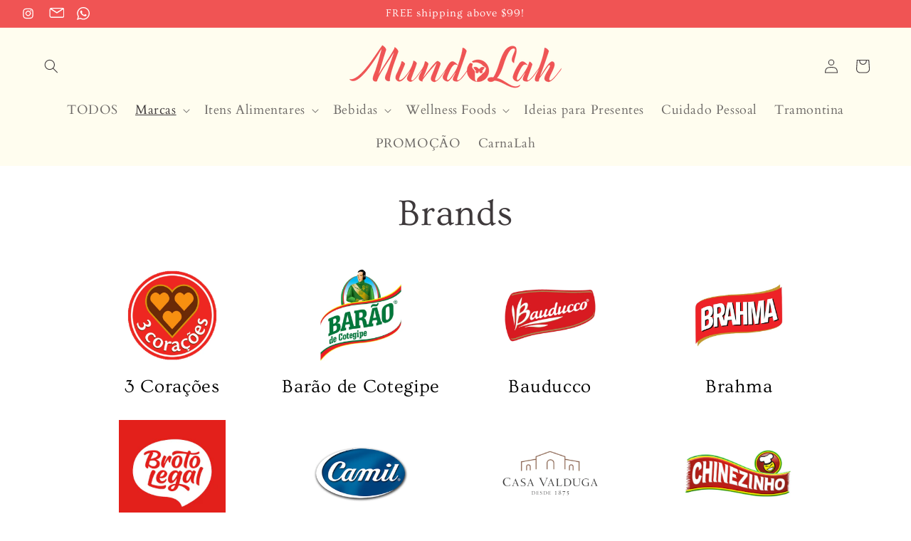

--- FILE ---
content_type: text/html; charset=utf-8
request_url: https://www.mundolah.com/pt/pages/brands
body_size: 43435
content:
<!doctype html>
<html class="no-js" lang="pt-BR">
  <head>
    <meta charset="utf-8">
    <meta http-equiv="X-UA-Compatible" content="IE=edge">
    <meta name="viewport" content="width=device-width,initial-scale=1">
    <meta name="theme-color" content="">
 
    <script src="https://ajax.googleapis.com/ajax/libs/jquery/3.6.1/jquery.min.js"></script>
    <script type="text/javascript" src="//cdn.jsdelivr.net/jquery.slick/1.6.0/slick.min.js"></script>

    <link href="//www.mundolah.com/cdn/shop/t/29/assets/slick.css?v=183359580632782939831750763965" rel="stylesheet" type="text/css" media="all" />
<!-- Add the slick-theme.css if you want default styling -->
<link href="//www.mundolah.com/cdn/shop/t/29/assets/slick-theme.css?v=122490712668102598701750763965" rel="stylesheet" type="text/css" media="all" />
    <link rel="canonical" href="https://www.mundolah.com/pt/pages/brands">
    <link href="//www.mundolah.com/cdn/shop/t/29/assets/flickity.css?v=112557130868219244861750763942" rel="stylesheet" type="text/css" media="all" />
<script src="//www.mundolah.com/cdn/shop/t/29/assets/flickity.js?v=183614241809701742111750763942" type="text/javascript"></script>
<link rel="icon" type="image/png" href="//www.mundolah.com/cdn/shop/files/Logo_Icon_Salmon.png?crop=center&height=32&v=1702953421&width=32"><link rel="preconnect" href="https://fonts.shopifycdn.com" crossorigin><title>
      Brands
 &ndash; MundoLah Singapore</title>

    

    

<meta property="og:site_name" content="MundoLah Singapore">
<meta property="og:url" content="https://www.mundolah.com/pt/pages/brands">
<meta property="og:title" content="Brands">
<meta property="og:type" content="website">
<meta property="og:description" content="Welcome to our online shop for Brazilian groceries in Asia!

Are you an expat who just moved to Asia and missing the taste of home? Or are you someone who just loves South American food and wants to explore the flavors of Brazil? Either way, we&#39;ve got you covered! :)"><meta property="og:image" content="http://www.mundolah.com/cdn/shop/files/Q3-removebg_dd9bc3a2-ab80-4fea-869e-76deb8303888.png?v=1702890166">
  <meta property="og:image:secure_url" content="https://www.mundolah.com/cdn/shop/files/Q3-removebg_dd9bc3a2-ab80-4fea-869e-76deb8303888.png?v=1702890166">
  <meta property="og:image:width" content="951">
  <meta property="og:image:height" content="211"><meta name="twitter:card" content="summary_large_image">
<meta name="twitter:title" content="Brands">
<meta name="twitter:description" content="Welcome to our online shop for Brazilian groceries in Asia!

Are you an expat who just moved to Asia and missing the taste of home? Or are you someone who just loves South American food and wants to explore the flavors of Brazil? Either way, we&#39;ve got you covered! :)">
<script src="//cdn.shopify.com/s/files/1/0708/0034/3346/t/2/assets/preconnect_resources.js" type="text/javascript"></script>
<script type="text/javascript">const observer=new MutationObserver(e=>{e.forEach(({addedNodes:e})=>{e.forEach(e=>{1===e.nodeType&&"IFRAME"===e.tagName&&(e.src.includes("youtube.com")||e.src.includes("vimeo.com"))&&(e.setAttribute("loading","lazy"),e.setAttribute("data-src",e.src),e.removeAttribute("src")),1===e.nodeType&&"LINK"===e.tagName&&(e.href.includes("place")||e.href.includes("vimo.com"))&&(e.setAttribute("data-href",e.href),e.removeAttribute("href")),1!==e.nodeType||"IMG"!==e.tagName||e.src.includes("data:image")||e.setAttribute("loading","lazy"),1===e.nodeType&&"SCRIPT"===e.tagName&&("boomerang")==e.className&&(e.type="text/lazyload"),e.innerHTML.includes("asyncLoad")&&(e.innerHTML=e.innerHTML.replace("if(window.attachEvent)","document.addEventListener('asyncLazyLoad',function(event){asyncLoad();});if(window.attachEvent)").replaceAll(", asyncLoad",", function(){}")),(e.innerHTML.includes("PreviewBarInjector")||e.innerHTML.includes("adminBarInjector"))&&(e.innerHTML=e.innerHTML.replace("DOMContentLoaded","asyncLazyLoad")),(e.src.includes("assets/storefront")||e.src.includes("assets/shopify_pay/")||e.src.includes("cdn.judge.me"))&&(e.setAttribute("data-src",e.src),e.removeAttribute("src")),(e.innerText.includes("gtm.start")||e.innerText.includes("webPixelsManager")||e.innerText.includes("cdn.judge.me")||e.innerText.includes("boosterapps"))&&(e.type="text/lazyload"))})})});observer.observe(document.documentElement,{childList:!0,subtree:!0}); (()=>{var e=class extends HTMLElement{constructor(){super();this._shadowRoot=this.attachShadow({mode:"open"}),this._shadowRoot.innerHTML='<style>:host img { pointer-events: none; position: absolute; top: 0; left: 0; width: 99vw; height: 99vh; max-width: 99vw; max-height: 99vh;</style><img id="hell" alt=""/>'}connectedCallback(){this._fullImageEl=this._shadowRoot.querySelector("#hell"),this._fullImageEl.src="data:image/svg+xml,%3Csvg xmlns='http://www.w3.org/2000/svg' viewBox='0 0 8000 8000'%3E%3C/svg%3E"}};customElements.define("live-55",e);})();  document.head.insertAdjacentHTML('afterend', <live-55></live-55>);</script>
<script src="//cdn.shopify.com/s/files/1/0708/0034/3346/t/2/assets/data-tags.js" type="text/javascript"></script>


    <script src="//www.mundolah.com/cdn/shop/t/29/assets/constants.js?v=58251544750838685771750763939" defer="defer"></script>
    <script src="//www.mundolah.com/cdn/shop/t/29/assets/pubsub.js?v=158357773527763999511750763950" defer="defer"></script>
    <script src="//www.mundolah.com/cdn/shop/t/29/assets/global.js?v=98537392557610828871750763943" defer="defer"></script><script src="//www.mundolah.com/cdn/shop/t/29/assets/animations.js?v=88693664871331136111750763917" defer="defer"></script><script>window.performance && window.performance.mark && window.performance.mark('shopify.content_for_header.start');</script><meta name="google-site-verification" content="EDYZtM1X2-Eqx4G9ahndbAwt9wLfcEhAq64of-diRsA">
<meta id="shopify-digital-wallet" name="shopify-digital-wallet" content="/51283099828/digital_wallets/dialog">
<link rel="alternate" hreflang="x-default" href="https://www.mundolah.com/pages/brands">
<link rel="alternate" hreflang="en" href="https://www.mundolah.com/pages/brands">
<link rel="alternate" hreflang="pt" href="https://www.mundolah.com/pt/pages/brands">
<link rel="alternate" hreflang="en-MY" href="https://www.mundolah.com/en-my/pages/brands">
<link rel="alternate" hreflang="pt-MY" href="https://www.mundolah.com/pt-my/pages/brands">
<link rel="alternate" hreflang="en-PH" href="https://www.mundolah.com/en-ph/pages/brands">
<link rel="alternate" hreflang="pt-PH" href="https://www.mundolah.com/pt-ph/pages/brands">
<link rel="alternate" hreflang="en-TH" href="https://www.mundolah.com/en-th/pages/brands">
<link rel="alternate" hreflang="pt-TH" href="https://www.mundolah.com/pt-th/pages/brands">
<link rel="alternate" hreflang="en-VN" href="https://www.mundolah.com/en-vn/pages/brands">
<link rel="alternate" hreflang="pt-VN" href="https://www.mundolah.com/pt-vn/pages/brands">
<link rel="alternate" hreflang="en-KH" href="https://www.mundolah.com/en-kh/pages/brands">
<link rel="alternate" hreflang="pt-KH" href="https://www.mundolah.com/pt-kh/pages/brands">
<link rel="alternate" hreflang="en-IN" href="https://www.mundolah.com/en-in/pages/brands">
<link rel="alternate" hreflang="pt-IN" href="https://www.mundolah.com/pt-in/pages/brands">
<link rel="alternate" hreflang="en-LK" href="https://www.mundolah.com/en-lk/pages/brands">
<link rel="alternate" hreflang="pt-LK" href="https://www.mundolah.com/pt-lk/pages/brands">
<link rel="alternate" hreflang="en-CN" href="https://www.mundolah.com/en-cn/pages/brands">
<link rel="alternate" hreflang="pt-CN" href="https://www.mundolah.com/pt-cn/pages/brands">
<link rel="alternate" hreflang="en-HK" href="https://www.mundolah.com/en-hk/pages/brands">
<link rel="alternate" hreflang="pt-HK" href="https://www.mundolah.com/pt-hk/pages/brands">
<script async="async" src="/checkouts/internal/preloads.js?locale=pt-SG"></script>
<script id="shopify-features" type="application/json">{"accessToken":"c291aeb7114c18c963832258b7bb367d","betas":["rich-media-storefront-analytics"],"domain":"www.mundolah.com","predictiveSearch":true,"shopId":51283099828,"locale":"pt-br"}</script>
<script>var Shopify = Shopify || {};
Shopify.shop = "mundolah.myshopify.com";
Shopify.locale = "pt-BR";
Shopify.currency = {"active":"SGD","rate":"1.0"};
Shopify.country = "SG";
Shopify.theme = {"name":"Working on  Current Template - with WhatsApp","id":139701354676,"schema_name":"Dawn","schema_version":"12.0.0","theme_store_id":887,"role":"main"};
Shopify.theme.handle = "null";
Shopify.theme.style = {"id":null,"handle":null};
Shopify.cdnHost = "www.mundolah.com/cdn";
Shopify.routes = Shopify.routes || {};
Shopify.routes.root = "/pt/";</script>
<script type="module">!function(o){(o.Shopify=o.Shopify||{}).modules=!0}(window);</script>
<script>!function(o){function n(){var o=[];function n(){o.push(Array.prototype.slice.apply(arguments))}return n.q=o,n}var t=o.Shopify=o.Shopify||{};t.loadFeatures=n(),t.autoloadFeatures=n()}(window);</script>
<script id="shop-js-analytics" type="application/json">{"pageType":"page"}</script>
<script defer="defer" async type="module" src="//www.mundolah.com/cdn/shopifycloud/shop-js/modules/v2/client.init-shop-cart-sync_Rd2MozZh.pt-BR.esm.js"></script>
<script defer="defer" async type="module" src="//www.mundolah.com/cdn/shopifycloud/shop-js/modules/v2/chunk.common_Bl7cq5VU.esm.js"></script>
<script type="module">
  await import("//www.mundolah.com/cdn/shopifycloud/shop-js/modules/v2/client.init-shop-cart-sync_Rd2MozZh.pt-BR.esm.js");
await import("//www.mundolah.com/cdn/shopifycloud/shop-js/modules/v2/chunk.common_Bl7cq5VU.esm.js");

  window.Shopify.SignInWithShop?.initShopCartSync?.({"fedCMEnabled":true,"windoidEnabled":true});

</script>
<script id="__st">var __st={"a":51283099828,"offset":28800,"reqid":"2ab72d9f-1b89-49f9-899c-1a64989db2f2-1768755825","pageurl":"www.mundolah.com\/pt\/pages\/brands","s":"pages-100032708788","u":"ce6fdf91c5e9","p":"page","rtyp":"page","rid":100032708788};</script>
<script>window.ShopifyPaypalV4VisibilityTracking = true;</script>
<script id="captcha-bootstrap">!function(){'use strict';const t='contact',e='account',n='new_comment',o=[[t,t],['blogs',n],['comments',n],[t,'customer']],c=[[e,'customer_login'],[e,'guest_login'],[e,'recover_customer_password'],[e,'create_customer']],r=t=>t.map((([t,e])=>`form[action*='/${t}']:not([data-nocaptcha='true']) input[name='form_type'][value='${e}']`)).join(','),a=t=>()=>t?[...document.querySelectorAll(t)].map((t=>t.form)):[];function s(){const t=[...o],e=r(t);return a(e)}const i='password',u='form_key',d=['recaptcha-v3-token','g-recaptcha-response','h-captcha-response',i],f=()=>{try{return window.sessionStorage}catch{return}},m='__shopify_v',_=t=>t.elements[u];function p(t,e,n=!1){try{const o=window.sessionStorage,c=JSON.parse(o.getItem(e)),{data:r}=function(t){const{data:e,action:n}=t;return t[m]||n?{data:e,action:n}:{data:t,action:n}}(c);for(const[e,n]of Object.entries(r))t.elements[e]&&(t.elements[e].value=n);n&&o.removeItem(e)}catch(o){console.error('form repopulation failed',{error:o})}}const l='form_type',E='cptcha';function T(t){t.dataset[E]=!0}const w=window,h=w.document,L='Shopify',v='ce_forms',y='captcha';let A=!1;((t,e)=>{const n=(g='f06e6c50-85a8-45c8-87d0-21a2b65856fe',I='https://cdn.shopify.com/shopifycloud/storefront-forms-hcaptcha/ce_storefront_forms_captcha_hcaptcha.v1.5.2.iife.js',D={infoText:'Protegido por hCaptcha',privacyText:'Privacidade',termsText:'Termos'},(t,e,n)=>{const o=w[L][v],c=o.bindForm;if(c)return c(t,g,e,D).then(n);var r;o.q.push([[t,g,e,D],n]),r=I,A||(h.body.append(Object.assign(h.createElement('script'),{id:'captcha-provider',async:!0,src:r})),A=!0)});var g,I,D;w[L]=w[L]||{},w[L][v]=w[L][v]||{},w[L][v].q=[],w[L][y]=w[L][y]||{},w[L][y].protect=function(t,e){n(t,void 0,e),T(t)},Object.freeze(w[L][y]),function(t,e,n,w,h,L){const[v,y,A,g]=function(t,e,n){const i=e?o:[],u=t?c:[],d=[...i,...u],f=r(d),m=r(i),_=r(d.filter((([t,e])=>n.includes(e))));return[a(f),a(m),a(_),s()]}(w,h,L),I=t=>{const e=t.target;return e instanceof HTMLFormElement?e:e&&e.form},D=t=>v().includes(t);t.addEventListener('submit',(t=>{const e=I(t);if(!e)return;const n=D(e)&&!e.dataset.hcaptchaBound&&!e.dataset.recaptchaBound,o=_(e),c=g().includes(e)&&(!o||!o.value);(n||c)&&t.preventDefault(),c&&!n&&(function(t){try{if(!f())return;!function(t){const e=f();if(!e)return;const n=_(t);if(!n)return;const o=n.value;o&&e.removeItem(o)}(t);const e=Array.from(Array(32),(()=>Math.random().toString(36)[2])).join('');!function(t,e){_(t)||t.append(Object.assign(document.createElement('input'),{type:'hidden',name:u})),t.elements[u].value=e}(t,e),function(t,e){const n=f();if(!n)return;const o=[...t.querySelectorAll(`input[type='${i}']`)].map((({name:t})=>t)),c=[...d,...o],r={};for(const[a,s]of new FormData(t).entries())c.includes(a)||(r[a]=s);n.setItem(e,JSON.stringify({[m]:1,action:t.action,data:r}))}(t,e)}catch(e){console.error('failed to persist form',e)}}(e),e.submit())}));const S=(t,e)=>{t&&!t.dataset[E]&&(n(t,e.some((e=>e===t))),T(t))};for(const o of['focusin','change'])t.addEventListener(o,(t=>{const e=I(t);D(e)&&S(e,y())}));const B=e.get('form_key'),M=e.get(l),P=B&&M;t.addEventListener('DOMContentLoaded',(()=>{const t=y();if(P)for(const e of t)e.elements[l].value===M&&p(e,B);[...new Set([...A(),...v().filter((t=>'true'===t.dataset.shopifyCaptcha))])].forEach((e=>S(e,t)))}))}(h,new URLSearchParams(w.location.search),n,t,e,['guest_login'])})(!0,!0)}();</script>
<script integrity="sha256-4kQ18oKyAcykRKYeNunJcIwy7WH5gtpwJnB7kiuLZ1E=" data-source-attribution="shopify.loadfeatures" defer="defer" src="//www.mundolah.com/cdn/shopifycloud/storefront/assets/storefront/load_feature-a0a9edcb.js" crossorigin="anonymous"></script>
<script data-source-attribution="shopify.dynamic_checkout.dynamic.init">var Shopify=Shopify||{};Shopify.PaymentButton=Shopify.PaymentButton||{isStorefrontPortableWallets:!0,init:function(){window.Shopify.PaymentButton.init=function(){};var t=document.createElement("script");t.src="https://www.mundolah.com/cdn/shopifycloud/portable-wallets/latest/portable-wallets.pt-br.js",t.type="module",document.head.appendChild(t)}};
</script>
<script data-source-attribution="shopify.dynamic_checkout.buyer_consent">
  function portableWalletsHideBuyerConsent(e){var t=document.getElementById("shopify-buyer-consent"),n=document.getElementById("shopify-subscription-policy-button");t&&n&&(t.classList.add("hidden"),t.setAttribute("aria-hidden","true"),n.removeEventListener("click",e))}function portableWalletsShowBuyerConsent(e){var t=document.getElementById("shopify-buyer-consent"),n=document.getElementById("shopify-subscription-policy-button");t&&n&&(t.classList.remove("hidden"),t.removeAttribute("aria-hidden"),n.addEventListener("click",e))}window.Shopify?.PaymentButton&&(window.Shopify.PaymentButton.hideBuyerConsent=portableWalletsHideBuyerConsent,window.Shopify.PaymentButton.showBuyerConsent=portableWalletsShowBuyerConsent);
</script>
<script data-source-attribution="shopify.dynamic_checkout.cart.bootstrap">document.addEventListener("DOMContentLoaded",(function(){function t(){return document.querySelector("shopify-accelerated-checkout-cart, shopify-accelerated-checkout")}if(t())Shopify.PaymentButton.init();else{new MutationObserver((function(e,n){t()&&(Shopify.PaymentButton.init(),n.disconnect())})).observe(document.body,{childList:!0,subtree:!0})}}));
</script>
<link id="shopify-accelerated-checkout-styles" rel="stylesheet" media="screen" href="https://www.mundolah.com/cdn/shopifycloud/portable-wallets/latest/accelerated-checkout-backwards-compat.css" crossorigin="anonymous">
<style id="shopify-accelerated-checkout-cart">
        #shopify-buyer-consent {
  margin-top: 1em;
  display: inline-block;
  width: 100%;
}

#shopify-buyer-consent.hidden {
  display: none;
}

#shopify-subscription-policy-button {
  background: none;
  border: none;
  padding: 0;
  text-decoration: underline;
  font-size: inherit;
  cursor: pointer;
}

#shopify-subscription-policy-button::before {
  box-shadow: none;
}

      </style>
<script id="sections-script" data-sections="header" defer="defer" src="//www.mundolah.com/cdn/shop/t/29/compiled_assets/scripts.js?v=4447"></script>
<script>window.performance && window.performance.mark && window.performance.mark('shopify.content_for_header.end');</script>


    <style data-shopify>
      @font-face {
  font-family: Cardo;
  font-weight: 400;
  font-style: normal;
  font-display: swap;
  src: url("//www.mundolah.com/cdn/fonts/cardo/cardo_n4.8d7bdd0369840597cbb62dc8a447619701d8d34a.woff2") format("woff2"),
       url("//www.mundolah.com/cdn/fonts/cardo/cardo_n4.23b63d1eff80cb5da813c4cccb6427058253ce24.woff") format("woff");
}

      @font-face {
  font-family: Cardo;
  font-weight: 700;
  font-style: normal;
  font-display: swap;
  src: url("//www.mundolah.com/cdn/fonts/cardo/cardo_n7.d1764502b55968f897125797ed59f6abd5dc8593.woff2") format("woff2"),
       url("//www.mundolah.com/cdn/fonts/cardo/cardo_n7.b5d64d4147ade913d679fed9918dc44cbe8121d2.woff") format("woff");
}

      @font-face {
  font-family: Cardo;
  font-weight: 400;
  font-style: italic;
  font-display: swap;
  src: url("//www.mundolah.com/cdn/fonts/cardo/cardo_i4.0e32d2e32a36e77888e9a063b238f6034ace33a8.woff2") format("woff2"),
       url("//www.mundolah.com/cdn/fonts/cardo/cardo_i4.40eb4278c959c5ae2eecf636849faa186b42d298.woff") format("woff");
}

      
      @font-face {
  font-family: Ovo;
  font-weight: 400;
  font-style: normal;
  font-display: swap;
  src: url("//www.mundolah.com/cdn/fonts/ovo/ovo_n4.cbcdfe6a371e62394cce345894111238d5c755fe.woff2") format("woff2"),
       url("//www.mundolah.com/cdn/fonts/ovo/ovo_n4.45d7366896f09aaf8686b8a5de287b8fbe74e5ee.woff") format("woff");
}


      
        :root,
        .color-background-1 {
          --color-background: 255,255,255;
        
          --gradient-background: #ffffff;
        

        

        --color-foreground: 62,57,59;
        --color-background-contrast: 191,191,191;
        --color-shadow: 62,57,59;
        --color-button: 240,84,84;
        --color-button-text: 255,255,255;
        --color-secondary-button: 255,255,255;
        --color-secondary-button-text: 62,57,59;
        --color-link: 62,57,59;
        --color-badge-foreground: 62,57,59;
        --color-badge-background: 255,255,255;
        --color-badge-border: 62,57,59;
        --payment-terms-background-color: rgb(255 255 255);
      }
      
        
        .color-background-2 {
          --color-background: 255,255,255;
        
          --gradient-background: #ffffff;
        

        

        --color-foreground: 62,57,59;
        --color-background-contrast: 191,191,191;
        --color-shadow: 62,57,59;
        --color-button: 62,57,59;
        --color-button-text: 243,243,243;
        --color-secondary-button: 255,255,255;
        --color-secondary-button-text: 62,57,59;
        --color-link: 62,57,59;
        --color-badge-foreground: 62,57,59;
        --color-badge-background: 255,255,255;
        --color-badge-border: 62,57,59;
        --payment-terms-background-color: rgb(255 255 255);
      }
      
        
        .color-inverse {
          --color-background: 127,127,127;
        
          --gradient-background: #7f7f7f;
        

        

        --color-foreground: 255,255,255;
        --color-background-contrast: 63,63,63;
        --color-shadow: 62,57,59;
        --color-button: 127,127,127;
        --color-button-text: 62,57,59;
        --color-secondary-button: 127,127,127;
        --color-secondary-button-text: 255,255,255;
        --color-link: 255,255,255;
        --color-badge-foreground: 255,255,255;
        --color-badge-background: 127,127,127;
        --color-badge-border: 255,255,255;
        --payment-terms-background-color: rgb(127 127 127);
      }
      
        
        .color-accent-1 {
          --color-background: 255,253,239;
        
          --gradient-background: #fffdef;
        

        

        --color-foreground: 62,57,59;
        --color-background-contrast: 255,237,112;
        --color-shadow: 62,57,59;
        --color-button: 244,242,233;
        --color-button-text: 62,57,59;
        --color-secondary-button: 255,253,239;
        --color-secondary-button-text: 255,255,255;
        --color-link: 255,255,255;
        --color-badge-foreground: 62,57,59;
        --color-badge-background: 255,253,239;
        --color-badge-border: 62,57,59;
        --payment-terms-background-color: rgb(255 253 239);
      }
      
        
        .color-accent-2 {
          --color-background: 240,84,84;
        
          --gradient-background: #f05454;
        

        

        --color-foreground: 255,255,255;
        --color-background-contrast: 181,16,16;
        --color-shadow: 62,57,59;
        --color-button: 255,255,255;
        --color-button-text: 240,84,84;
        --color-secondary-button: 240,84,84;
        --color-secondary-button-text: 255,255,255;
        --color-link: 255,255,255;
        --color-badge-foreground: 255,255,255;
        --color-badge-background: 240,84,84;
        --color-badge-border: 255,255,255;
        --payment-terms-background-color: rgb(240 84 84);
      }
      

      body, .color-background-1, .color-background-2, .color-inverse, .color-accent-1, .color-accent-2 {
        color: rgba(var(--color-foreground), 0.75);
        background-color: rgb(var(--color-background));
      }

      :root {
        --font-body-family: Cardo, serif;
        --font-body-style: normal;
        --font-body-weight: 400;
        --font-body-weight-bold: 700;

        --font-heading-family: Ovo, serif;
        --font-heading-style: normal;
        --font-heading-weight: 400;

        --font-body-scale: 1.0;
        --font-heading-scale: 1.15;

        --media-padding: px;
        --media-border-opacity: 0.05;
        --media-border-width: 1px;
        --media-radius: 0px;
        --media-shadow-opacity: 0.0;
        --media-shadow-horizontal-offset: 0px;
        --media-shadow-vertical-offset: 4px;
        --media-shadow-blur-radius: 5px;
        --media-shadow-visible: 0;

        --page-width: 140rem;
        --page-width-margin: 0rem;

        --product-card-image-padding: 0.0rem;
        --product-card-corner-radius: 0.0rem;
        --product-card-text-alignment: left;
        --product-card-border-width: 0.0rem;
        --product-card-border-opacity: 0.1;
        --product-card-shadow-opacity: 0.0;
        --product-card-shadow-visible: 0;
        --product-card-shadow-horizontal-offset: 0.0rem;
        --product-card-shadow-vertical-offset: 0.4rem;
        --product-card-shadow-blur-radius: 0.5rem;

        --collection-card-image-padding: 0.0rem;
        --collection-card-corner-radius: 0.0rem;
        --collection-card-text-alignment: left;
        --collection-card-border-width: 0.0rem;
        --collection-card-border-opacity: 0.1;
        --collection-card-shadow-opacity: 0.0;
        --collection-card-shadow-visible: 0;
        --collection-card-shadow-horizontal-offset: 0.0rem;
        --collection-card-shadow-vertical-offset: 0.4rem;
        --collection-card-shadow-blur-radius: 0.5rem;

        --blog-card-image-padding: 0.0rem;
        --blog-card-corner-radius: 0.0rem;
        --blog-card-text-alignment: left;
        --blog-card-border-width: 0.0rem;
        --blog-card-border-opacity: 0.1;
        --blog-card-shadow-opacity: 0.0;
        --blog-card-shadow-visible: 0;
        --blog-card-shadow-horizontal-offset: 0.0rem;
        --blog-card-shadow-vertical-offset: 0.4rem;
        --blog-card-shadow-blur-radius: 0.5rem;

        --badge-corner-radius: 4.0rem;

        --popup-border-width: 1px;
        --popup-border-opacity: 0.1;
        --popup-corner-radius: 0px;
        --popup-shadow-opacity: 0.05;
        --popup-shadow-horizontal-offset: 0px;
        --popup-shadow-vertical-offset: 4px;
        --popup-shadow-blur-radius: 5px;

        --drawer-border-width: 1px;
        --drawer-border-opacity: 0.1;
        --drawer-shadow-opacity: 0.0;
        --drawer-shadow-horizontal-offset: 0px;
        --drawer-shadow-vertical-offset: 4px;
        --drawer-shadow-blur-radius: 5px;

        --spacing-sections-desktop: 0px;
        --spacing-sections-mobile: 0px;

        --grid-desktop-vertical-spacing: 8px;
        --grid-desktop-horizontal-spacing: 8px;
        --grid-mobile-vertical-spacing: 4px;
        --grid-mobile-horizontal-spacing: 4px;

        --text-boxes-border-opacity: 0.1;
        --text-boxes-border-width: 0px;
        --text-boxes-radius: 0px;
        --text-boxes-shadow-opacity: 0.0;
        --text-boxes-shadow-visible: 0;
        --text-boxes-shadow-horizontal-offset: 0px;
        --text-boxes-shadow-vertical-offset: 4px;
        --text-boxes-shadow-blur-radius: 5px;

        --buttons-radius: 0px;
        --buttons-radius-outset: 0px;
        --buttons-border-width: 1px;
        --buttons-border-opacity: 1.0;
        --buttons-shadow-opacity: 0.0;
        --buttons-shadow-visible: 0;
        --buttons-shadow-horizontal-offset: 0px;
        --buttons-shadow-vertical-offset: 4px;
        --buttons-shadow-blur-radius: 5px;
        --buttons-border-offset: 0px;

        --inputs-radius: 0px;
        --inputs-border-width: 1px;
        --inputs-border-opacity: 0.55;
        --inputs-shadow-opacity: 0.0;
        --inputs-shadow-horizontal-offset: 0px;
        --inputs-margin-offset: 0px;
        --inputs-shadow-vertical-offset: 4px;
        --inputs-shadow-blur-radius: 5px;
        --inputs-radius-outset: 0px;

        --variant-pills-radius: 40px;
        --variant-pills-border-width: 1px;
        --variant-pills-border-opacity: 0.55;
        --variant-pills-shadow-opacity: 0.0;
        --variant-pills-shadow-horizontal-offset: 0px;
        --variant-pills-shadow-vertical-offset: 4px;
        --variant-pills-shadow-blur-radius: 5px;
      }

      *,
      *::before,
      *::after {
        box-sizing: inherit;
      }

      html {
        box-sizing: border-box;
        font-size: calc(var(--font-body-scale) * 62.5%);
        height: 100%;
      }

      body {
        display: grid;
        grid-template-rows: auto auto 1fr auto;
        grid-template-columns: 100%;
        min-height: 100%;
        margin: 0;
        font-size: 1.5rem;
        letter-spacing: 0.06rem;
        line-height: calc(1 + 0.8 / var(--font-body-scale));
        font-family: var(--font-body-family);
        font-style: var(--font-body-style);
        font-weight: var(--font-body-weight);
      }

      @media screen and (min-width: 750px) {
        body {
          font-size: 1.6rem;
        }
      }
    </style>

    <link href="//www.mundolah.com/cdn/shop/t/29/assets/base.css?v=176913623469465465811750841915" rel="stylesheet" type="text/css" media="all" />
    <link href="//www.mundolah.com/cdn/shop/t/29/assets/style.css?v=39268960776393834951750766113" rel="stylesheet" type="text/css" media="all" />
<link rel="preload" as="font" href="//www.mundolah.com/cdn/fonts/cardo/cardo_n4.8d7bdd0369840597cbb62dc8a447619701d8d34a.woff2" type="font/woff2" crossorigin><link rel="preload" as="font" href="//www.mundolah.com/cdn/fonts/ovo/ovo_n4.cbcdfe6a371e62394cce345894111238d5c755fe.woff2" type="font/woff2" crossorigin><link href="//www.mundolah.com/cdn/shop/t/29/assets/component-localization-form.css?v=143319823105703127341750763929" rel="stylesheet" type="text/css" media="all" />
      <script src="//www.mundolah.com/cdn/shop/t/29/assets/localization-form.js?v=161644695336821385561750763943" defer="defer"></script><link
        rel="stylesheet"
        href="//www.mundolah.com/cdn/shop/t/29/assets/component-predictive-search.css?v=118923337488134913561750763933"
        media="print"
        onload="this.media='all'"
      ><script>
      document.documentElement.className = document.documentElement.className.replace('no-js', 'js');
      if (Shopify.designMode) {
        document.documentElement.classList.add('shopify-design-mode');
      }
    </script>
  <!-- BEGIN app block: shopify://apps/instafeed/blocks/head-block/c447db20-095d-4a10-9725-b5977662c9d5 --><link rel="preconnect" href="https://cdn.nfcube.com/">
<link rel="preconnect" href="https://scontent.cdninstagram.com/">


  <script>
    document.addEventListener('DOMContentLoaded', function () {
      let instafeedScript = document.createElement('script');

      
        instafeedScript.src = 'https://storage.nfcube.com/instafeed-092831da3b0fe5541d8fea2875c5a095.js';
      

      document.body.appendChild(instafeedScript);
    });
  </script>





<!-- END app block --><!-- BEGIN app block: shopify://apps/rt-page-speed-booster/blocks/app-embed/4a6fa896-93b0-4e15-9d32-c2311aca53bb --><script>
  window.roarJs = window.roarJs || {};
  roarJs.QuicklinkConfig = {
    metafields: {
      shop: "mundolah.myshopify.com",
      settings: {"customized":{"enabled":"0","option":"intensity","intensity":"150"},"mobile":{"enabled":"0","option":"intensity","intensity":"150"}},
      moneyFormat: "${{amount}}"
    }
  }
</script>
<script src='https://cdn.shopify.com/extensions/019b6b0f-4023-7492-aa67-5410b9565fa4/booster-2/assets/quicklink.js' defer></script>


<!-- END app block --><!-- BEGIN app block: shopify://apps/rt-terms-and-conditions-box/blocks/app-embed/17661ca5-aeea-41b9-8091-d8f7233e8b22 --><script type='text/javascript'>
  window.roarJs = window.roarJs || {};
      roarJs.LegalConfig = {
          metafields: {
          shop: "mundolah.myshopify.com",
          settings: {"enabled":"1","param":{"message":"I confirm that I have read the {link} and that I'm above 18 years of age.","error_message":"Please agree to the Terms of Service and confirming you are above 18 years old, before making a purchase!","error_display":"dialog","greeting":{"enabled":"0","message":"Please agree to the T\u0026C before purchasing!","delay":"1"},"link_order":["link"],"links":{"link":{"label":"Terms of Service","target":"_blank","url":"#www.mundolah.com\/policies\/terms-of-service","policy":"terms-of-service"}},"force_enabled":"1","optional":"0","optional_message_enabled":"0","optional_message_value":"Thank you! The page will be moved to the checkout page.","optional_checkbox_hidden":"0","time_enabled":"1","time_label":"Agreed to the Terms and Conditions on","checkbox":"3"},"popup":{"title":"Terms and Conditions","width":"600","button":"Process to Checkout","icon_color":"#197bbd"},"style":{"checkbox":{"size":"20","color":"#0075ff"},"message":{"font":"inherit","size":"14","customized":{"enabled":"1","color":"#212b36","accent":"#0075ff","error":"#de3618"},"align":"inherit","padding":{"top":"0","right":"0","bottom":"0","left":"0"}}},"only1":"true","installer":[]},
          moneyFormat: "${{amount}}"
      }
  }
</script>
<script src='https://cdn.shopify.com/extensions/019a2c75-764c-7925-b253-e24466484d41/legal-7/assets/legal.js' defer></script>


<!-- END app block --><!-- BEGIN app block: shopify://apps/fether-frequently-bought/blocks/widget-embed/f96a0d1a-35b8-40ef-ad54-1cb7fb011e11 --><!-- BEGIN app snippet: override --><!-- END app snippet -->
<!-- BEGIN app snippet: script -->



<script>
  window._fetherStore = {
      ...(window._fetherStore || {}),
      bundleVersion: "1730102996",
      addOnVersion: "",
      offerVersion: "",
      countdownTimerVersion: "",
      stockCountdownVersion: "",
      product: {
        id: '',
        title: ``,
        handle: ``, 
        price: ``, 
        priceFormatted: ``,
        variants: []
      }, 
      cart: {
        products: []
      },
      currency: {
        code: 'SGD',
        symbol: '$',
        name: 'Singapore Dollar'
      },
      moneyFormat: "${{amount}}",
      moneyWithCurrencyFormat: "${{amount}} SGD",
      currencyCodeEnabled: "true",
      isProductPage:  "" ,
      isCartPage:  "" ,
      isSearchPage:  "" ,
      isHomePage:  "" ,
      cartType: 'notification',
      collections: []
  };
  
  function loadFT(){
    let productTempFT = null;
    

    
  }
  loadFT()
</script>
<!-- END app snippet -->
<script>
    _fetherStoreAppEmbed = true;
</script>

<!-- END app block --><script src="https://cdn.shopify.com/extensions/cfc76123-b24f-4e9a-a1dc-585518796af7/forms-2294/assets/shopify-forms-loader.js" type="text/javascript" defer="defer"></script>
<link href="https://cdn.shopify.com/extensions/019b6b0f-4023-7492-aa67-5410b9565fa4/booster-2/assets/quicklink.css" rel="stylesheet" type="text/css" media="all">
<link href="https://cdn.shopify.com/extensions/019a2c75-764c-7925-b253-e24466484d41/legal-7/assets/legal.css" rel="stylesheet" type="text/css" media="all">
<script src="https://cdn.shopify.com/extensions/019b4a64-56b0-7594-9079-0cae27ba2e2a/fether-frequently-bought-148/assets/fether.js" type="text/javascript" defer="defer"></script>
<link href="https://cdn.shopify.com/extensions/019b4a64-56b0-7594-9079-0cae27ba2e2a/fether-frequently-bought-148/assets/fether.css" rel="stylesheet" type="text/css" media="all">
<link href="https://monorail-edge.shopifysvc.com" rel="dns-prefetch">
<script>(function(){if ("sendBeacon" in navigator && "performance" in window) {try {var session_token_from_headers = performance.getEntriesByType('navigation')[0].serverTiming.find(x => x.name == '_s').description;} catch {var session_token_from_headers = undefined;}var session_cookie_matches = document.cookie.match(/_shopify_s=([^;]*)/);var session_token_from_cookie = session_cookie_matches && session_cookie_matches.length === 2 ? session_cookie_matches[1] : "";var session_token = session_token_from_headers || session_token_from_cookie || "";function handle_abandonment_event(e) {var entries = performance.getEntries().filter(function(entry) {return /monorail-edge.shopifysvc.com/.test(entry.name);});if (!window.abandonment_tracked && entries.length === 0) {window.abandonment_tracked = true;var currentMs = Date.now();var navigation_start = performance.timing.navigationStart;var payload = {shop_id: 51283099828,url: window.location.href,navigation_start,duration: currentMs - navigation_start,session_token,page_type: "page"};window.navigator.sendBeacon("https://monorail-edge.shopifysvc.com/v1/produce", JSON.stringify({schema_id: "online_store_buyer_site_abandonment/1.1",payload: payload,metadata: {event_created_at_ms: currentMs,event_sent_at_ms: currentMs}}));}}window.addEventListener('pagehide', handle_abandonment_event);}}());</script>
<script id="web-pixels-manager-setup">(function e(e,d,r,n,o){if(void 0===o&&(o={}),!Boolean(null===(a=null===(i=window.Shopify)||void 0===i?void 0:i.analytics)||void 0===a?void 0:a.replayQueue)){var i,a;window.Shopify=window.Shopify||{};var t=window.Shopify;t.analytics=t.analytics||{};var s=t.analytics;s.replayQueue=[],s.publish=function(e,d,r){return s.replayQueue.push([e,d,r]),!0};try{self.performance.mark("wpm:start")}catch(e){}var l=function(){var e={modern:/Edge?\/(1{2}[4-9]|1[2-9]\d|[2-9]\d{2}|\d{4,})\.\d+(\.\d+|)|Firefox\/(1{2}[4-9]|1[2-9]\d|[2-9]\d{2}|\d{4,})\.\d+(\.\d+|)|Chrom(ium|e)\/(9{2}|\d{3,})\.\d+(\.\d+|)|(Maci|X1{2}).+ Version\/(15\.\d+|(1[6-9]|[2-9]\d|\d{3,})\.\d+)([,.]\d+|)( \(\w+\)|)( Mobile\/\w+|) Safari\/|Chrome.+OPR\/(9{2}|\d{3,})\.\d+\.\d+|(CPU[ +]OS|iPhone[ +]OS|CPU[ +]iPhone|CPU IPhone OS|CPU iPad OS)[ +]+(15[._]\d+|(1[6-9]|[2-9]\d|\d{3,})[._]\d+)([._]\d+|)|Android:?[ /-](13[3-9]|1[4-9]\d|[2-9]\d{2}|\d{4,})(\.\d+|)(\.\d+|)|Android.+Firefox\/(13[5-9]|1[4-9]\d|[2-9]\d{2}|\d{4,})\.\d+(\.\d+|)|Android.+Chrom(ium|e)\/(13[3-9]|1[4-9]\d|[2-9]\d{2}|\d{4,})\.\d+(\.\d+|)|SamsungBrowser\/([2-9]\d|\d{3,})\.\d+/,legacy:/Edge?\/(1[6-9]|[2-9]\d|\d{3,})\.\d+(\.\d+|)|Firefox\/(5[4-9]|[6-9]\d|\d{3,})\.\d+(\.\d+|)|Chrom(ium|e)\/(5[1-9]|[6-9]\d|\d{3,})\.\d+(\.\d+|)([\d.]+$|.*Safari\/(?![\d.]+ Edge\/[\d.]+$))|(Maci|X1{2}).+ Version\/(10\.\d+|(1[1-9]|[2-9]\d|\d{3,})\.\d+)([,.]\d+|)( \(\w+\)|)( Mobile\/\w+|) Safari\/|Chrome.+OPR\/(3[89]|[4-9]\d|\d{3,})\.\d+\.\d+|(CPU[ +]OS|iPhone[ +]OS|CPU[ +]iPhone|CPU IPhone OS|CPU iPad OS)[ +]+(10[._]\d+|(1[1-9]|[2-9]\d|\d{3,})[._]\d+)([._]\d+|)|Android:?[ /-](13[3-9]|1[4-9]\d|[2-9]\d{2}|\d{4,})(\.\d+|)(\.\d+|)|Mobile Safari.+OPR\/([89]\d|\d{3,})\.\d+\.\d+|Android.+Firefox\/(13[5-9]|1[4-9]\d|[2-9]\d{2}|\d{4,})\.\d+(\.\d+|)|Android.+Chrom(ium|e)\/(13[3-9]|1[4-9]\d|[2-9]\d{2}|\d{4,})\.\d+(\.\d+|)|Android.+(UC? ?Browser|UCWEB|U3)[ /]?(15\.([5-9]|\d{2,})|(1[6-9]|[2-9]\d|\d{3,})\.\d+)\.\d+|SamsungBrowser\/(5\.\d+|([6-9]|\d{2,})\.\d+)|Android.+MQ{2}Browser\/(14(\.(9|\d{2,})|)|(1[5-9]|[2-9]\d|\d{3,})(\.\d+|))(\.\d+|)|K[Aa][Ii]OS\/(3\.\d+|([4-9]|\d{2,})\.\d+)(\.\d+|)/},d=e.modern,r=e.legacy,n=navigator.userAgent;return n.match(d)?"modern":n.match(r)?"legacy":"unknown"}(),u="modern"===l?"modern":"legacy",c=(null!=n?n:{modern:"",legacy:""})[u],f=function(e){return[e.baseUrl,"/wpm","/b",e.hashVersion,"modern"===e.buildTarget?"m":"l",".js"].join("")}({baseUrl:d,hashVersion:r,buildTarget:u}),m=function(e){var d=e.version,r=e.bundleTarget,n=e.surface,o=e.pageUrl,i=e.monorailEndpoint;return{emit:function(e){var a=e.status,t=e.errorMsg,s=(new Date).getTime(),l=JSON.stringify({metadata:{event_sent_at_ms:s},events:[{schema_id:"web_pixels_manager_load/3.1",payload:{version:d,bundle_target:r,page_url:o,status:a,surface:n,error_msg:t},metadata:{event_created_at_ms:s}}]});if(!i)return console&&console.warn&&console.warn("[Web Pixels Manager] No Monorail endpoint provided, skipping logging."),!1;try{return self.navigator.sendBeacon.bind(self.navigator)(i,l)}catch(e){}var u=new XMLHttpRequest;try{return u.open("POST",i,!0),u.setRequestHeader("Content-Type","text/plain"),u.send(l),!0}catch(e){return console&&console.warn&&console.warn("[Web Pixels Manager] Got an unhandled error while logging to Monorail."),!1}}}}({version:r,bundleTarget:l,surface:e.surface,pageUrl:self.location.href,monorailEndpoint:e.monorailEndpoint});try{o.browserTarget=l,function(e){var d=e.src,r=e.async,n=void 0===r||r,o=e.onload,i=e.onerror,a=e.sri,t=e.scriptDataAttributes,s=void 0===t?{}:t,l=document.createElement("script"),u=document.querySelector("head"),c=document.querySelector("body");if(l.async=n,l.src=d,a&&(l.integrity=a,l.crossOrigin="anonymous"),s)for(var f in s)if(Object.prototype.hasOwnProperty.call(s,f))try{l.dataset[f]=s[f]}catch(e){}if(o&&l.addEventListener("load",o),i&&l.addEventListener("error",i),u)u.appendChild(l);else{if(!c)throw new Error("Did not find a head or body element to append the script");c.appendChild(l)}}({src:f,async:!0,onload:function(){if(!function(){var e,d;return Boolean(null===(d=null===(e=window.Shopify)||void 0===e?void 0:e.analytics)||void 0===d?void 0:d.initialized)}()){var d=window.webPixelsManager.init(e)||void 0;if(d){var r=window.Shopify.analytics;r.replayQueue.forEach((function(e){var r=e[0],n=e[1],o=e[2];d.publishCustomEvent(r,n,o)})),r.replayQueue=[],r.publish=d.publishCustomEvent,r.visitor=d.visitor,r.initialized=!0}}},onerror:function(){return m.emit({status:"failed",errorMsg:"".concat(f," has failed to load")})},sri:function(e){var d=/^sha384-[A-Za-z0-9+/=]+$/;return"string"==typeof e&&d.test(e)}(c)?c:"",scriptDataAttributes:o}),m.emit({status:"loading"})}catch(e){m.emit({status:"failed",errorMsg:(null==e?void 0:e.message)||"Unknown error"})}}})({shopId: 51283099828,storefrontBaseUrl: "https://www.mundolah.com",extensionsBaseUrl: "https://extensions.shopifycdn.com/cdn/shopifycloud/web-pixels-manager",monorailEndpoint: "https://monorail-edge.shopifysvc.com/unstable/produce_batch",surface: "storefront-renderer",enabledBetaFlags: ["2dca8a86"],webPixelsConfigList: [{"id":"426410164","configuration":"{\"config\":\"{\\\"pixel_id\\\":\\\"G-YCDK94DPM0\\\",\\\"target_country\\\":\\\"SG\\\",\\\"gtag_events\\\":[{\\\"type\\\":\\\"purchase\\\",\\\"action_label\\\":\\\"G-YCDK94DPM0\\\"},{\\\"type\\\":\\\"page_view\\\",\\\"action_label\\\":\\\"G-YCDK94DPM0\\\"},{\\\"type\\\":\\\"view_item\\\",\\\"action_label\\\":\\\"G-YCDK94DPM0\\\"},{\\\"type\\\":\\\"search\\\",\\\"action_label\\\":\\\"G-YCDK94DPM0\\\"},{\\\"type\\\":\\\"add_to_cart\\\",\\\"action_label\\\":\\\"G-YCDK94DPM0\\\"},{\\\"type\\\":\\\"begin_checkout\\\",\\\"action_label\\\":\\\"G-YCDK94DPM0\\\"},{\\\"type\\\":\\\"add_payment_info\\\",\\\"action_label\\\":\\\"G-YCDK94DPM0\\\"}],\\\"enable_monitoring_mode\\\":false}\"}","eventPayloadVersion":"v1","runtimeContext":"OPEN","scriptVersion":"b2a88bafab3e21179ed38636efcd8a93","type":"APP","apiClientId":1780363,"privacyPurposes":[],"dataSharingAdjustments":{"protectedCustomerApprovalScopes":["read_customer_address","read_customer_email","read_customer_name","read_customer_personal_data","read_customer_phone"]}},{"id":"216662196","configuration":"{\"pixel_id\":\"1002249558119048\",\"pixel_type\":\"facebook_pixel\",\"metaapp_system_user_token\":\"-\"}","eventPayloadVersion":"v1","runtimeContext":"OPEN","scriptVersion":"ca16bc87fe92b6042fbaa3acc2fbdaa6","type":"APP","apiClientId":2329312,"privacyPurposes":["ANALYTICS","MARKETING","SALE_OF_DATA"],"dataSharingAdjustments":{"protectedCustomerApprovalScopes":["read_customer_address","read_customer_email","read_customer_name","read_customer_personal_data","read_customer_phone"]}},{"id":"shopify-app-pixel","configuration":"{}","eventPayloadVersion":"v1","runtimeContext":"STRICT","scriptVersion":"0450","apiClientId":"shopify-pixel","type":"APP","privacyPurposes":["ANALYTICS","MARKETING"]},{"id":"shopify-custom-pixel","eventPayloadVersion":"v1","runtimeContext":"LAX","scriptVersion":"0450","apiClientId":"shopify-pixel","type":"CUSTOM","privacyPurposes":["ANALYTICS","MARKETING"]}],isMerchantRequest: false,initData: {"shop":{"name":"MundoLah Singapore","paymentSettings":{"currencyCode":"SGD"},"myshopifyDomain":"mundolah.myshopify.com","countryCode":"SG","storefrontUrl":"https:\/\/www.mundolah.com\/pt"},"customer":null,"cart":null,"checkout":null,"productVariants":[],"purchasingCompany":null},},"https://www.mundolah.com/cdn","fcfee988w5aeb613cpc8e4bc33m6693e112",{"modern":"","legacy":""},{"shopId":"51283099828","storefrontBaseUrl":"https:\/\/www.mundolah.com","extensionBaseUrl":"https:\/\/extensions.shopifycdn.com\/cdn\/shopifycloud\/web-pixels-manager","surface":"storefront-renderer","enabledBetaFlags":"[\"2dca8a86\"]","isMerchantRequest":"false","hashVersion":"fcfee988w5aeb613cpc8e4bc33m6693e112","publish":"custom","events":"[[\"page_viewed\",{}]]"});</script><script>
  window.ShopifyAnalytics = window.ShopifyAnalytics || {};
  window.ShopifyAnalytics.meta = window.ShopifyAnalytics.meta || {};
  window.ShopifyAnalytics.meta.currency = 'SGD';
  var meta = {"page":{"pageType":"page","resourceType":"page","resourceId":100032708788,"requestId":"2ab72d9f-1b89-49f9-899c-1a64989db2f2-1768755825"}};
  for (var attr in meta) {
    window.ShopifyAnalytics.meta[attr] = meta[attr];
  }
</script>
<script class="analytics">
  (function () {
    var customDocumentWrite = function(content) {
      var jquery = null;

      if (window.jQuery) {
        jquery = window.jQuery;
      } else if (window.Checkout && window.Checkout.$) {
        jquery = window.Checkout.$;
      }

      if (jquery) {
        jquery('body').append(content);
      }
    };

    var hasLoggedConversion = function(token) {
      if (token) {
        return document.cookie.indexOf('loggedConversion=' + token) !== -1;
      }
      return false;
    }

    var setCookieIfConversion = function(token) {
      if (token) {
        var twoMonthsFromNow = new Date(Date.now());
        twoMonthsFromNow.setMonth(twoMonthsFromNow.getMonth() + 2);

        document.cookie = 'loggedConversion=' + token + '; expires=' + twoMonthsFromNow;
      }
    }

    var trekkie = window.ShopifyAnalytics.lib = window.trekkie = window.trekkie || [];
    if (trekkie.integrations) {
      return;
    }
    trekkie.methods = [
      'identify',
      'page',
      'ready',
      'track',
      'trackForm',
      'trackLink'
    ];
    trekkie.factory = function(method) {
      return function() {
        var args = Array.prototype.slice.call(arguments);
        args.unshift(method);
        trekkie.push(args);
        return trekkie;
      };
    };
    for (var i = 0; i < trekkie.methods.length; i++) {
      var key = trekkie.methods[i];
      trekkie[key] = trekkie.factory(key);
    }
    trekkie.load = function(config) {
      trekkie.config = config || {};
      trekkie.config.initialDocumentCookie = document.cookie;
      var first = document.getElementsByTagName('script')[0];
      var script = document.createElement('script');
      script.type = 'text/javascript';
      script.onerror = function(e) {
        var scriptFallback = document.createElement('script');
        scriptFallback.type = 'text/javascript';
        scriptFallback.onerror = function(error) {
                var Monorail = {
      produce: function produce(monorailDomain, schemaId, payload) {
        var currentMs = new Date().getTime();
        var event = {
          schema_id: schemaId,
          payload: payload,
          metadata: {
            event_created_at_ms: currentMs,
            event_sent_at_ms: currentMs
          }
        };
        return Monorail.sendRequest("https://" + monorailDomain + "/v1/produce", JSON.stringify(event));
      },
      sendRequest: function sendRequest(endpointUrl, payload) {
        // Try the sendBeacon API
        if (window && window.navigator && typeof window.navigator.sendBeacon === 'function' && typeof window.Blob === 'function' && !Monorail.isIos12()) {
          var blobData = new window.Blob([payload], {
            type: 'text/plain'
          });

          if (window.navigator.sendBeacon(endpointUrl, blobData)) {
            return true;
          } // sendBeacon was not successful

        } // XHR beacon

        var xhr = new XMLHttpRequest();

        try {
          xhr.open('POST', endpointUrl);
          xhr.setRequestHeader('Content-Type', 'text/plain');
          xhr.send(payload);
        } catch (e) {
          console.log(e);
        }

        return false;
      },
      isIos12: function isIos12() {
        return window.navigator.userAgent.lastIndexOf('iPhone; CPU iPhone OS 12_') !== -1 || window.navigator.userAgent.lastIndexOf('iPad; CPU OS 12_') !== -1;
      }
    };
    Monorail.produce('monorail-edge.shopifysvc.com',
      'trekkie_storefront_load_errors/1.1',
      {shop_id: 51283099828,
      theme_id: 139701354676,
      app_name: "storefront",
      context_url: window.location.href,
      source_url: "//www.mundolah.com/cdn/s/trekkie.storefront.cd680fe47e6c39ca5d5df5f0a32d569bc48c0f27.min.js"});

        };
        scriptFallback.async = true;
        scriptFallback.src = '//www.mundolah.com/cdn/s/trekkie.storefront.cd680fe47e6c39ca5d5df5f0a32d569bc48c0f27.min.js';
        first.parentNode.insertBefore(scriptFallback, first);
      };
      script.async = true;
      script.src = '//www.mundolah.com/cdn/s/trekkie.storefront.cd680fe47e6c39ca5d5df5f0a32d569bc48c0f27.min.js';
      first.parentNode.insertBefore(script, first);
    };
    trekkie.load(
      {"Trekkie":{"appName":"storefront","development":false,"defaultAttributes":{"shopId":51283099828,"isMerchantRequest":null,"themeId":139701354676,"themeCityHash":"18074324170817340194","contentLanguage":"pt-BR","currency":"SGD","eventMetadataId":"c6f72685-882a-4d11-b73f-68440c7c2705"},"isServerSideCookieWritingEnabled":true,"monorailRegion":"shop_domain","enabledBetaFlags":["65f19447"]},"Session Attribution":{},"S2S":{"facebookCapiEnabled":true,"source":"trekkie-storefront-renderer","apiClientId":580111}}
    );

    var loaded = false;
    trekkie.ready(function() {
      if (loaded) return;
      loaded = true;

      window.ShopifyAnalytics.lib = window.trekkie;

      var originalDocumentWrite = document.write;
      document.write = customDocumentWrite;
      try { window.ShopifyAnalytics.merchantGoogleAnalytics.call(this); } catch(error) {};
      document.write = originalDocumentWrite;

      window.ShopifyAnalytics.lib.page(null,{"pageType":"page","resourceType":"page","resourceId":100032708788,"requestId":"2ab72d9f-1b89-49f9-899c-1a64989db2f2-1768755825","shopifyEmitted":true});

      var match = window.location.pathname.match(/checkouts\/(.+)\/(thank_you|post_purchase)/)
      var token = match? match[1]: undefined;
      if (!hasLoggedConversion(token)) {
        setCookieIfConversion(token);
        
      }
    });


        var eventsListenerScript = document.createElement('script');
        eventsListenerScript.async = true;
        eventsListenerScript.src = "//www.mundolah.com/cdn/shopifycloud/storefront/assets/shop_events_listener-3da45d37.js";
        document.getElementsByTagName('head')[0].appendChild(eventsListenerScript);

})();</script>
  <script>
  if (!window.ga || (window.ga && typeof window.ga !== 'function')) {
    window.ga = function ga() {
      (window.ga.q = window.ga.q || []).push(arguments);
      if (window.Shopify && window.Shopify.analytics && typeof window.Shopify.analytics.publish === 'function') {
        window.Shopify.analytics.publish("ga_stub_called", {}, {sendTo: "google_osp_migration"});
      }
      console.error("Shopify's Google Analytics stub called with:", Array.from(arguments), "\nSee https://help.shopify.com/manual/promoting-marketing/pixels/pixel-migration#google for more information.");
    };
    if (window.Shopify && window.Shopify.analytics && typeof window.Shopify.analytics.publish === 'function') {
      window.Shopify.analytics.publish("ga_stub_initialized", {}, {sendTo: "google_osp_migration"});
    }
  }
</script>
<script
  defer
  src="https://www.mundolah.com/cdn/shopifycloud/perf-kit/shopify-perf-kit-3.0.4.min.js"
  data-application="storefront-renderer"
  data-shop-id="51283099828"
  data-render-region="gcp-us-central1"
  data-page-type="page"
  data-theme-instance-id="139701354676"
  data-theme-name="Dawn"
  data-theme-version="12.0.0"
  data-monorail-region="shop_domain"
  data-resource-timing-sampling-rate="10"
  data-shs="true"
  data-shs-beacon="true"
  data-shs-export-with-fetch="true"
  data-shs-logs-sample-rate="1"
  data-shs-beacon-endpoint="https://www.mundolah.com/api/collect"
></script>
</head>

  <body class="gradient">
    <a class="skip-to-content-link button visually-hidden" href="#MainContent">
      Pular para o conteúdo
    </a><!-- BEGIN sections: header-group -->
<div id="shopify-section-sections--17663619104948__announcement-bar" class="shopify-section shopify-section-group-header-group announcement-bar-section"><link href="//www.mundolah.com/cdn/shop/t/29/assets/component-slideshow.css?v=150322654129872959771750763937" rel="stylesheet" type="text/css" media="all" />
<link href="//www.mundolah.com/cdn/shop/t/29/assets/component-slider.css?v=173173704767807673311750836899" rel="stylesheet" type="text/css" media="all" />

  <link href="//www.mundolah.com/cdn/shop/t/29/assets/component-list-social.css?v=35792976012981934991750763928" rel="stylesheet" type="text/css" media="all" />


<div
  class="utility-bar color-accent-2 gradient utility-bar--bottom-border header-localization"
  
>
  <div class="page-width utility-bar__grid utility-bar__grid--3-col">

<ul class="list-unstyled list-social" role="list"><li class="list-social__item">
      <a href="https://instagram.com/mundolah" class="link list-social__link"><svg aria-hidden="true" focusable="false" class="icon icon-instagram" viewBox="0 0 20 20">
  <path fill="currentColor" fill-rule="evenodd" d="M13.23 3.492c-.84-.037-1.096-.046-3.23-.046-2.144 0-2.39.01-3.238.055-.776.027-1.195.164-1.487.273a2.43 2.43 0 0 0-.912.593 2.486 2.486 0 0 0-.602.922c-.11.282-.238.702-.274 1.486-.046.84-.046 1.095-.046 3.23 0 2.134.01 2.39.046 3.229.004.51.097 1.016.274 1.495.145.365.319.639.602.913.282.282.538.456.92.602.474.176.974.268 1.479.273.848.046 1.103.046 3.238.046 2.134 0 2.39-.01 3.23-.046.784-.036 1.203-.164 1.486-.273.374-.146.648-.329.921-.602.283-.283.447-.548.602-.922.177-.476.27-.979.274-1.486.037-.84.046-1.095.046-3.23 0-2.134-.01-2.39-.055-3.229-.027-.784-.164-1.204-.274-1.495a2.43 2.43 0 0 0-.593-.913 2.604 2.604 0 0 0-.92-.602c-.284-.11-.703-.237-1.488-.273ZM6.697 2.05c.857-.036 1.131-.045 3.302-.045 1.1-.014 2.202.001 3.302.045.664.014 1.321.14 1.943.374a3.968 3.968 0 0 1 1.414.922c.41.397.728.88.93 1.414.23.622.354 1.279.365 1.942C18 7.56 18 7.824 18 10.005c0 2.17-.01 2.444-.046 3.292-.036.858-.173 1.442-.374 1.943-.2.53-.474.976-.92 1.423a3.896 3.896 0 0 1-1.415.922c-.51.191-1.095.337-1.943.374-.857.036-1.122.045-3.302.045-2.171 0-2.445-.009-3.302-.055-.849-.027-1.432-.164-1.943-.364a4.152 4.152 0 0 1-1.414-.922 4.128 4.128 0 0 1-.93-1.423c-.183-.51-.329-1.085-.365-1.943C2.009 12.45 2 12.167 2 10.004c0-2.161 0-2.435.055-3.302.027-.848.164-1.432.365-1.942a4.44 4.44 0 0 1 .92-1.414 4.18 4.18 0 0 1 1.415-.93c.51-.183 1.094-.33 1.943-.366Zm.427 4.806a4.105 4.105 0 1 1 5.805 5.805 4.105 4.105 0 0 1-5.805-5.805Zm1.882 5.371a2.668 2.668 0 1 0 2.042-4.93 2.668 2.668 0 0 0-2.042 4.93Zm5.922-5.942a.958.958 0 1 1-1.355-1.355.958.958 0 0 1 1.355 1.355Z" clip-rule="evenodd"/>
</svg>
<span class="visually-hidden">Instagram</span>
      </a>
    </li><li class="list-social__item">
      <a href="mailto:support@mundolah.com" class="link list-social__link"><svg  aria-hidden="true" focusable="false" width="17" height="16" class="icon icon-email" viewBox="0 0 17 16" fill="none" xmlns="http://www.w3.org/2000/svg">
 <path fill="currentColor" fill-rule="evenodd" d="M10.0373 13.2717C7.64821 13.2717 5.2608 13.2708 2.87171 13.2683C2.40899 13.2683 1.93285 13.1954 1.54221 12.9322C1.03422 12.5901 0.67711 11.9933 0.580708 11.3931C0.516161 10.9941 0.571487 10.6001 0.556398 10.2011C0.540471 9.78025 0.547177 9.35692 0.543824 8.93611C0.537118 8.04586 0.53125 7.15645 0.53125 6.2662C0.53125 5.37595 0.537956 4.48654 0.556398 3.59713C0.572325 2.8628 0.640226 2.25422 1.05601 1.6297C1.44832 1.11249 2.03176 0.850106 2.78956 0.849268L4.617 0.847591C6.55593 0.845915 8.4957 0.844238 10.4346 0.844238C12.848 0.844238 14.8599 0.846753 16.7661 0.852621C18.1166 0.856812 18.9917 1.74538 18.9951 3.11596C19.001 5.56037 19.001 8.13891 18.9951 11.0008C18.9926 12.3546 18.0797 13.2658 16.7234 13.2675C14.4944 13.27 12.2654 13.2708 10.0365 13.2708L10.0373 13.2717ZM1.7216 5.43715C1.7216 7.29896 1.7216 9.1616 1.7216 11.0234C1.7216 11.7418 2.08793 12.1056 2.80801 12.1056C5.11913 12.1065 7.43025 12.1073 9.74138 12.1073C12.0525 12.1073 14.4081 12.1073 16.741 12.1056C17.4619 12.1056 17.8282 11.7401 17.8291 11.0217C17.8307 8.47673 17.8299 5.93257 17.8291 3.38756C17.8291 3.31128 17.8207 3.23668 17.8115 3.15788C17.8073 3.11932 17.8022 3.07824 17.798 3.03381L17.7729 2.76556L17.5432 2.90639C17.4787 2.94579 17.4183 2.98268 17.3613 3.01705C17.2456 3.08746 17.1425 3.15033 17.0411 3.21488C16.518 3.55103 15.9941 3.88802 15.4702 4.22416C13.7794 5.30973 12.0307 6.43302 10.3173 7.54625C10.1211 7.67367 9.94256 7.7357 9.77239 7.7357C9.60222 7.7357 9.42619 7.67367 9.23422 7.54541C8.59797 7.11957 7.94244 6.70127 7.3087 6.29722C7.06309 6.14046 6.81747 5.9837 6.5727 5.82695C5.493 5.13369 4.4133 4.44044 3.3051 3.72874L1.7216 2.71192V5.43631V5.43715ZM3.75023 2.31206C3.77957 2.33972 3.80136 2.36235 3.81813 2.37912C3.85166 2.41349 3.87848 2.44031 3.91453 2.46379C4.39989 2.77646 4.88525 3.0883 5.37061 3.40014C6.70598 4.25853 8.08662 5.14627 9.43708 6.02981C9.55109 6.10441 9.65923 6.1413 9.76737 6.1413C9.92831 6.1413 10.0524 6.06166 10.1714 5.98454C11.2746 5.27117 12.3778 4.55947 13.4818 3.84778L15.4165 2.59875C15.4911 2.55097 15.5615 2.50067 15.6504 2.4378C15.6965 2.40511 15.7476 2.36906 15.8063 2.32799L16.2447 2.02285H3.44845L3.75106 2.31206H3.75023Z" clip-rule="evenodd"/>
</svg>

<span class="visually-hidden">Translation missing: pt-BR.general.social.links.email</span>
      </a>
    </li><li class="list-social__item">
      <a href="http://wa.me/60102418377" class="link list-social__link"><svg  aria-hidden="true" focusable="false" width="17" height="16" class="icon icon-whatsapp" viewBox="0 0 17 16" fill="none" xmlns="http://www.w3.org/2000/svg">
<path fill="currentColor" fill-rule="evenodd" d="M0 16C0.446127 14.6791 0.859854 13.4346 1.29103 12.1959C1.37493 11.9541 1.35666 11.7697 1.23703 11.5387C-0.186925 8.76643 -0.116309 6.01158 1.63248 3.44032C3.38791 0.859101 5.93673 -0.278232 9.04965 0.0574018C12.7233 0.453682 15.5089 3.24592 15.9742 6.87891C16.4834 10.8608 13.6746 14.7081 9.72756 15.4575C7.9389 15.7973 6.23581 15.5713 4.59585 14.7862C4.43219 14.7081 4.19376 14.6932 4.0193 14.7464C2.82879 15.1069 1.6466 15.4932 0.461912 15.8696C0.333972 15.9103 0.202709 15.9427 0 16ZM1.92657 14.1266C2.7075 13.8807 3.41615 13.6688 4.1165 13.4312C4.37238 13.344 4.57259 13.359 4.81269 13.4994C6.04224 14.2188 7.37148 14.5038 8.79377 14.3675C12.2922 14.0327 14.8942 11.0735 14.8003 7.52691C14.7122 4.17805 11.8253 1.28612 8.41493 1.2072C5.74316 1.14572 3.65459 2.28388 2.34279 4.61587C1.07004 6.87891 1.20296 9.17351 2.57125 11.3792C2.71498 11.6102 2.71996 11.7888 2.63605 12.0247C2.39845 12.696 2.17913 13.3739 1.92657 14.1258V14.1266Z"  clip-rule="evenodd"/>
<path fill="currentColor" fill-rule="evenodd" d="M4.25977 6.0806C4.3254 5.13517 4.82552 4.38581 5.5267 4.24209C5.91716 4.16233 6.19298 4.23627 6.32923 4.66329C6.44637 5.0305 6.58345 5.40019 6.7737 5.73333C7.01379 6.15287 6.90496 6.491 6.58843 6.76266C6.21791 7.08085 6.27108 7.34919 6.52945 7.71058C7.14921 8.57708 7.92183 9.23339 8.90879 9.64546C9.15387 9.74764 9.3275 9.73768 9.48286 9.51918C9.54683 9.42946 9.62824 9.35303 9.69969 9.26829C10.0464 8.85844 10.459 8.76816 10.9375 8.99745C11.1494 9.09881 11.3604 9.20182 11.5714 9.30484C12.2136 9.61804 12.3374 10.1946 11.8481 10.7496C11.3355 11.3311 10.6667 11.5845 9.90738 11.425C7.44496 10.9082 5.76181 9.38376 4.61368 7.21295C4.43174 6.869 4.37441 6.45943 4.25977 6.0806Z"  clip-rule="evenodd"/>
</svg><span class="visually-hidden">Translation missing: pt-BR.general.social.links.whatsapp</span>
      </a>
    </li></ul>
<div
        class="announcement-bar announcement-bar--one-announcement"
        role="region"
        aria-label="Comunicado"
        
      ><p class="announcement-bar__message h5">
            <span>FREE shipping above $99!</span></p></div><div class="localization-wrapper"><noscript class="small-hide medium-hide"><form method="post" action="/pt/localization" id="AnnouncementCountryMobileFormNoScript" accept-charset="UTF-8" class="localization-form" enctype="multipart/form-data"><input type="hidden" name="form_type" value="localization" /><input type="hidden" name="utf8" value="✓" /><input type="hidden" name="_method" value="put" /><input type="hidden" name="return_to" value="/pt/pages/brands" /><div class="localization-form__select">
              <h2 class="visually-hidden" id="AnnouncementCountryMobileLabelNoScript">
                País/Região
              </h2>
              <select
                class="localization-selector link"
                name="country_code"
                aria-labelledby="AnnouncementCountryMobileLabelNoScript"
              ><option
                    value="KH"
                  >
                    Camboja (SGD
                    $)
                  </option><option
                    value="CA"
                  >
                    Canadá (SGD
                    $)
                  </option><option
                    value="CN"
                  >
                    China (SGD
                    $)
                  </option><option
                    value="US"
                  >
                    Estados Unidos (SGD
                    $)
                  </option><option
                    value="PH"
                  >
                    Filipinas (SGD
                    $)
                  </option><option
                    value="HK"
                  >
                    Hong Kong, RAE da China (SGD
                    $)
                  </option><option
                    value="IN"
                  >
                    Índia (SGD
                    $)
                  </option><option
                    value="ID"
                  >
                    Indonésia (SGD
                    $)
                  </option><option
                    value="MY"
                  >
                    Malásia (SGD
                    $)
                  </option><option
                    value="SG"
                      selected
                    
                  >
                    Singapura (SGD
                    $)
                  </option><option
                    value="LK"
                  >
                    Sri Lanka (SGD
                    $)
                  </option><option
                    value="TH"
                  >
                    Tailândia (SGD
                    $)
                  </option><option
                    value="VN"
                  >
                    Vietnã (SGD
                    $)
                  </option></select>
              <svg aria-hidden="true" focusable="false" class="icon icon-caret" viewBox="0 0 10 6">
  <path fill-rule="evenodd" clip-rule="evenodd" d="M9.354.646a.5.5 0 00-.708 0L5 4.293 1.354.646a.5.5 0 00-.708.708l4 4a.5.5 0 00.708 0l4-4a.5.5 0 000-.708z" fill="currentColor">
</svg>

            </div>
            <button class="button button--tertiary">Atualizar país/região</button></form></noscript>

        <localization-form class="small-hide medium-hide no-js-hidden"><form method="post" action="/pt/localization" id="AnnouncementCountryForm" accept-charset="UTF-8" class="localization-form" enctype="multipart/form-data"><input type="hidden" name="form_type" value="localization" /><input type="hidden" name="utf8" value="✓" /><input type="hidden" name="_method" value="put" /><input type="hidden" name="return_to" value="/pt/pages/brands" /><div>
              <h2 class="visually-hidden" id="AnnouncementCountryLabel">País/Região</h2><div class="disclosure">
  <button
    type="button"
    class="disclosure__button localization-form__select localization-selector link link--text caption-large"
    aria-expanded="false"
    aria-controls="AnnouncementCountryList"
    aria-describedby="AnnouncementCountryLabel"
  >
    <span>
      
SGD
      $ | Singapura</span>
    <svg aria-hidden="true" focusable="false" class="icon icon-caret" viewBox="0 0 10 6">
  <path fill-rule="evenodd" clip-rule="evenodd" d="M9.354.646a.5.5 0 00-.708 0L5 4.293 1.354.646a.5.5 0 00-.708.708l4 4a.5.5 0 00.708 0l4-4a.5.5 0 000-.708z" fill="currentColor">
</svg>

  </button>
  <div class="disclosure__list-wrapper" hidden>
    <ul id="AnnouncementCountryList" role="list" class="disclosure__list list-unstyled"><li class="disclosure__item" tabindex="-1">
          <!-- ======condition for malasia======  -->
           
             <!-- =====end===== -->
          <a
            class="link link--text disclosure__link caption-large focus-inset"
            href="#"
            
            data-value="KH"
          >
            <span class="localization-form__currency">
             
SGD
              $ |</span
            >
            Camboja
          </a>
          
        </li><li class="disclosure__item" tabindex="-1">
          <!-- ======condition for malasia======  -->
           
             <!-- =====end===== -->
          <a
            class="link link--text disclosure__link caption-large focus-inset"
            href="#"
            
            data-value="CA"
          >
            <span class="localization-form__currency">
             
SGD
              $ |</span
            >
            Canadá
          </a>
          
        </li><li class="disclosure__item" tabindex="-1">
          <!-- ======condition for malasia======  -->
           
             <!-- =====end===== -->
          <a
            class="link link--text disclosure__link caption-large focus-inset"
            href="#"
            
            data-value="CN"
          >
            <span class="localization-form__currency">
             
SGD
              $ |</span
            >
            China
          </a>
          
        </li><li class="disclosure__item" tabindex="-1">
          <!-- ======condition for malasia======  -->
           
             <!-- =====end===== -->
          <a
            class="link link--text disclosure__link caption-large focus-inset"
            href="#"
            
            data-value="US"
          >
            <span class="localization-form__currency">
             
SGD
              $ |</span
            >
            Estados Unidos
          </a>
          
        </li><li class="disclosure__item" tabindex="-1">
          <!-- ======condition for malasia======  -->
           
             <!-- =====end===== -->
          <a
            class="link link--text disclosure__link caption-large focus-inset"
            href="#"
            
            data-value="PH"
          >
            <span class="localization-form__currency">
             
SGD
              $ |</span
            >
            Filipinas
          </a>
          
        </li><li class="disclosure__item" tabindex="-1">
          <!-- ======condition for malasia======  -->
           
             <!-- =====end===== -->
          <a
            class="link link--text disclosure__link caption-large focus-inset"
            href="#"
            
            data-value="HK"
          >
            <span class="localization-form__currency">
             
SGD
              $ |</span
            >
            Hong Kong, RAE da China
          </a>
          
        </li><li class="disclosure__item" tabindex="-1">
          <!-- ======condition for malasia======  -->
           
             <!-- =====end===== -->
          <a
            class="link link--text disclosure__link caption-large focus-inset"
            href="#"
            
            data-value="IN"
          >
            <span class="localization-form__currency">
             
SGD
              $ |</span
            >
            Índia
          </a>
          
        </li><li class="disclosure__item" tabindex="-1">
          <!-- ======condition for malasia======  -->
           
             <!-- =====end===== -->
          <a
            class="link link--text disclosure__link caption-large focus-inset"
            href="#"
            
            data-value="ID"
          >
            <span class="localization-form__currency">
             
SGD
              $ |</span
            >
            Indonésia
          </a>
          
        </li><li class="disclosure__item" tabindex="-1">
          <!-- ======condition for malasia======  -->
           
           <a
            class="unique link link--text disclosure__link caption-large focus-inset"
            href="www.mundolah.my"
            
            data-value="MY"
          >
            <span class="localization-form__currency">
             
SGD
               $
               | Malásia
              </span>
          </a>
          
        </li><li class="disclosure__item" tabindex="-1">
          <!-- ======condition for malasia======  -->
           
             <!-- =====end===== -->
          <a
            class="link link--text disclosure__link caption-large focus-inset disclosure__link--active"
            href="#"
            
              aria-current="true"
            
            data-value="SG"
          >
            <span class="localization-form__currency">
             
SGD
              $ |</span
            >
            Singapura
          </a>
          
        </li><li class="disclosure__item" tabindex="-1">
          <!-- ======condition for malasia======  -->
           
             <!-- =====end===== -->
          <a
            class="link link--text disclosure__link caption-large focus-inset"
            href="#"
            
            data-value="LK"
          >
            <span class="localization-form__currency">
             
SGD
              $ |</span
            >
            Sri Lanka
          </a>
          
        </li><li class="disclosure__item" tabindex="-1">
          <!-- ======condition for malasia======  -->
           
             <!-- =====end===== -->
          <a
            class="link link--text disclosure__link caption-large focus-inset"
            href="#"
            
            data-value="TH"
          >
            <span class="localization-form__currency">
             
SGD
              $ |</span
            >
            Tailândia
          </a>
          
        </li><li class="disclosure__item" tabindex="-1">
          <!-- ======condition for malasia======  -->
           
             <!-- =====end===== -->
          <a
            class="link link--text disclosure__link caption-large focus-inset"
            href="#"
            
            data-value="VN"
          >
            <span class="localization-form__currency">
             
SGD
              $ |</span
            >
            Vietnã
          </a>
          
        </li></ul>
  </div>
</div>
<input type="hidden" name="country_code" value="SG">

<!--<script>
  jQuery(document).ready(function($){
    $(".unique").click(function(){
		window.location.href = "https://www.mundolah.my/";
});
});
</script> --></div></form></localization-form>
      
<noscript class="small-hide medium-hide"><form method="post" action="/pt/localization" id="AnnouncementLanguageMobileFormNoScript" accept-charset="UTF-8" class="localization-form" enctype="multipart/form-data"><input type="hidden" name="form_type" value="localization" /><input type="hidden" name="utf8" value="✓" /><input type="hidden" name="_method" value="put" /><input type="hidden" name="return_to" value="/pt/pages/brands" /><div class="localization-form__select">
              <h2 class="visually-hidden" id="AnnouncementLanguageMobileLabelNoScript">
                Idioma
              </h2>
              <select
                class="localization-selector link"
                name="locale_code"
                aria-labelledby="AnnouncementLanguageMobileLabelNoScript"
              ><option
                    value="en"
                    lang="en"
                  >
                    English
                  </option><option
                    value="pt-BR"
                    lang="pt-BR"
                      selected
                    
                  >
                    Português (brasil)
                  </option></select>
              <svg aria-hidden="true" focusable="false" class="icon icon-caret" viewBox="0 0 10 6">
  <path fill-rule="evenodd" clip-rule="evenodd" d="M9.354.646a.5.5 0 00-.708 0L5 4.293 1.354.646a.5.5 0 00-.708.708l4 4a.5.5 0 00.708 0l4-4a.5.5 0 000-.708z" fill="currentColor">
</svg>

            </div>
            <button class="button button--tertiary">Atualizar idioma</button></form></noscript>

        <localization-form class="small-hide medium-hide no-js-hidden"><form method="post" action="/pt/localization" id="AnnouncementLanguageForm" accept-charset="UTF-8" class="localization-form" enctype="multipart/form-data"><input type="hidden" name="form_type" value="localization" /><input type="hidden" name="utf8" value="✓" /><input type="hidden" name="_method" value="put" /><input type="hidden" name="return_to" value="/pt/pages/brands" /><div>
              <h2 class="visually-hidden" id="AnnouncementLanguageLabel">Idioma</h2><div class="disclosure">
  <button
    type="button"
    class="disclosure__button localization-form__select localization-selector link link--text caption-large"
    aria-expanded="false"
    aria-controls="AnnouncementLanguageList"
    aria-describedby="AnnouncementLanguageLabel"
  >
   <span class="qwerty">Português (brasil)
       
    
       <img src="https://cdn.shopify.com/s/files/1/0512/8309/9828/files/brazil.png?v=1703066690" />
      
      </span> 
    <svg aria-hidden="true" focusable="false" class="icon icon-caret" viewBox="0 0 10 6">
  <path fill-rule="evenodd" clip-rule="evenodd" d="M9.354.646a.5.5 0 00-.708 0L5 4.293 1.354.646a.5.5 0 00-.708.708l4 4a.5.5 0 00.708 0l4-4a.5.5 0 000-.708z" fill="currentColor">
</svg>

  </button>
  <div class="disclosure__list-wrapper" hidden>
    <ul id="AnnouncementLanguageList" role="list" class="disclosure__list list-unstyled"><li class="disclosure__item" tabindex="-1">
          <a
            class="link link--text disclosure__link caption-large focus-inset"
            href="#"
            hreflang="en"
            lang="en"
            
            data-value="en"
          >
            
           English
    <img src="https://cdn.shopify.com/s/files/1/0512/8309/9828/files/english.png?v=1703066677 width: 20px;" />
            
          </a>
        </li><li class="disclosure__item" tabindex="-1">
          <a
            class="link link--text disclosure__link caption-large disclosure__link--active focus-inset"
            href="#"
            hreflang="pt-BR"
            lang="pt-BR"
            
              aria-current="true"
            
            data-value="pt-BR"
          >
            
           Português (brasil)
           <img src="https://cdn.shopify.com/s/files/1/0512/8309/9828/files/brazil.png?v=1703066690width: 20px;" />
         
          
          </a>
        </li></ul>
  </div>
</div>
<input type="hidden" name="locale_code" value="pt-BR">
 <style>
    a.link.link--text.disclosure__link img {
    width: 20px;
    object-fit: cover;
    height: 15px;
    vertical-align: middle;
}
    span.qwerty img {
    width: 23px;
}
  </style></div></form></localization-form></div>
  </div>
</div>

</div><div id="shopify-section-sections--17663619104948__header" class="shopify-section shopify-section-group-header-group section-header"><link rel="stylesheet" href="//www.mundolah.com/cdn/shop/t/29/assets/component-list-menu.css?v=151968516119678728991750763927" media="print" onload="this.media='all'">
<link rel="stylesheet" href="//www.mundolah.com/cdn/shop/t/29/assets/component-search.css?v=165164710990765432851750763936" media="print" onload="this.media='all'">
<link rel="stylesheet" href="//www.mundolah.com/cdn/shop/t/29/assets/component-menu-drawer.css?v=31331429079022630271750763930" media="print" onload="this.media='all'">
<link rel="stylesheet" href="//www.mundolah.com/cdn/shop/t/29/assets/component-cart-notification.css?v=54116361853792938221750763923" media="print" onload="this.media='all'">
<link rel="stylesheet" href="//www.mundolah.com/cdn/shop/t/29/assets/component-cart-items.css?v=145340746371385151771750763923" media="print" onload="this.media='all'"><link rel="stylesheet" href="//www.mundolah.com/cdn/shop/t/29/assets/component-price.css?v=70172745017360139101750763934" media="print" onload="this.media='all'"><noscript><link href="//www.mundolah.com/cdn/shop/t/29/assets/component-list-menu.css?v=151968516119678728991750763927" rel="stylesheet" type="text/css" media="all" /></noscript>
<noscript><link href="//www.mundolah.com/cdn/shop/t/29/assets/component-search.css?v=165164710990765432851750763936" rel="stylesheet" type="text/css" media="all" /></noscript>
<noscript><link href="//www.mundolah.com/cdn/shop/t/29/assets/component-menu-drawer.css?v=31331429079022630271750763930" rel="stylesheet" type="text/css" media="all" /></noscript>
<noscript><link href="//www.mundolah.com/cdn/shop/t/29/assets/component-cart-notification.css?v=54116361853792938221750763923" rel="stylesheet" type="text/css" media="all" /></noscript>
<noscript><link href="//www.mundolah.com/cdn/shop/t/29/assets/component-cart-items.css?v=145340746371385151771750763923" rel="stylesheet" type="text/css" media="all" /></noscript>

<style>
  header-drawer {
    justify-self: start;
    margin-left: -1.2rem;
  }.scrolled-past-header .header__heading-logo-wrapper {
      width: 75%;
    }@media screen and (min-width: 990px) {
      header-drawer {
        display: none;
      }
    }.menu-drawer-container {
    display: flex;
  }

  .list-menu {
    list-style: none;
    padding: 0;
    margin: 0;
  }

  .list-menu--inline {
    display: inline-flex;
    flex-wrap: wrap;
  }

  summary.list-menu__item {
    padding-right: 2.7rem;
  }

  .list-menu__item {
    display: flex;
    align-items: center;
    line-height: calc(1 + 0.3 / var(--font-body-scale));
  }

  .list-menu__item--link {
    text-decoration: none;
    padding-bottom: 1rem;
    padding-top: 1rem;
    line-height: calc(1 + 0.8 / var(--font-body-scale));
  }

  @media screen and (min-width: 750px) {
    .list-menu__item--link {
      padding-bottom: 0.5rem;
      padding-top: 0.5rem;
    }
  }
</style><style data-shopify>.header {
    padding: 8px 3rem 4px 3rem;
  }

  .section-header {
    position: sticky; /* This is for fixing a Safari z-index issue. PR #2147 */
    margin-bottom: 0px;
  }

  @media screen and (min-width: 750px) {
    .section-header {
      margin-bottom: 0px;
    }
  }

  @media screen and (min-width: 990px) {
    .header {
      padding-top: 16px;
      padding-bottom: 8px;
    }
  }</style><script src="//www.mundolah.com/cdn/shop/t/29/assets/details-disclosure.js?v=13653116266235556501750763940" defer="defer"></script>
<script src="//www.mundolah.com/cdn/shop/t/29/assets/details-modal.js?v=25581673532751508451750763941" defer="defer"></script>
<script src="//www.mundolah.com/cdn/shop/t/29/assets/cart-notification.js?v=133508293167896966491750763918" defer="defer"></script>
<script src="//www.mundolah.com/cdn/shop/t/29/assets/search-form.js?v=133129549252120666541750763956" defer="defer"></script><svg xmlns="http://www.w3.org/2000/svg" class="hidden">
  <symbol id="icon-search" viewbox="0 0 18 19" fill="none">
    <path fill-rule="evenodd" clip-rule="evenodd" d="M11.03 11.68A5.784 5.784 0 112.85 3.5a5.784 5.784 0 018.18 8.18zm.26 1.12a6.78 6.78 0 11.72-.7l5.4 5.4a.5.5 0 11-.71.7l-5.41-5.4z" fill="currentColor"/>
  </symbol>

  <symbol id="icon-reset" class="icon icon-close"  fill="none" viewBox="0 0 18 18" stroke="currentColor">
    <circle r="8.5" cy="9" cx="9" stroke-opacity="0.2"/>
    <path d="M6.82972 6.82915L1.17193 1.17097" stroke-linecap="round" stroke-linejoin="round" transform="translate(5 5)"/>
    <path d="M1.22896 6.88502L6.77288 1.11523" stroke-linecap="round" stroke-linejoin="round" transform="translate(5 5)"/>
  </symbol>

  <symbol id="icon-close" class="icon icon-close" fill="none" viewBox="0 0 18 17">
    <path d="M.865 15.978a.5.5 0 00.707.707l7.433-7.431 7.579 7.282a.501.501 0 00.846-.37.5.5 0 00-.153-.351L9.712 8.546l7.417-7.416a.5.5 0 10-.707-.708L8.991 7.853 1.413.573a.5.5 0 10-.693.72l7.563 7.268-7.418 7.417z" fill="currentColor">
  </symbol>
</svg><sticky-header data-sticky-type="reduce-logo-size" class="header-wrapper color-accent-1 gradient"><header class="header header--top-center header--mobile-center page-width header--has-menu header--has-social header--has-account">

<header-drawer data-breakpoint="tablet">
  <details id="Details-menu-drawer-container" class="menu-drawer-container">
    <summary
      class="header__icon header__icon--menu header__icon--summary link focus-inset"
      aria-label="Menu"
    >
      <span>
        <svg
  xmlns="http://www.w3.org/2000/svg"
  aria-hidden="true"
  focusable="false"
  class="icon icon-hamburger"
  fill="none"
  viewBox="0 0 18 16"
>
  <path d="M1 .5a.5.5 0 100 1h15.71a.5.5 0 000-1H1zM.5 8a.5.5 0 01.5-.5h15.71a.5.5 0 010 1H1A.5.5 0 01.5 8zm0 7a.5.5 0 01.5-.5h15.71a.5.5 0 010 1H1a.5.5 0 01-.5-.5z" fill="currentColor">
</svg>

        <svg
  xmlns="http://www.w3.org/2000/svg"
  aria-hidden="true"
  focusable="false"
  class="icon icon-close"
  fill="none"
  viewBox="0 0 18 17"
>
  <path d="M.865 15.978a.5.5 0 00.707.707l7.433-7.431 7.579 7.282a.501.501 0 00.846-.37.5.5 0 00-.153-.351L9.712 8.546l7.417-7.416a.5.5 0 10-.707-.708L8.991 7.853 1.413.573a.5.5 0 10-.693.72l7.563 7.268-7.418 7.417z" fill="currentColor">
</svg>

      </span>
    </summary>
    <div id="menu-drawer" class="gradient menu-drawer motion-reduce color-accent-1">
      <div class="menu-drawer__inner-container">
        <div class="menu-drawer__navigation-container">
          <nav class="menu-drawer__navigation">
            <ul class="menu-drawer__menu has-submenu list-menu" role="list"><li><a
                      id="HeaderDrawer-shop-all"
                      href="/pt/collections/shop-all1"
                      class="menu-drawer__menu-item list-menu__item link link--text focus-inset"
                      
                    >
                      TODOS
                    </a></li><li><details id="Details-menu-drawer-menu-item-2">
                      <summary
                        id="HeaderDrawer-brands"
                        class="menu-drawer__menu-item list-menu__item link link--text focus-inset menu-drawer__menu-item--active"
                      >
                        Marcas
                        <svg
  viewBox="0 0 14 10"
  fill="none"
  aria-hidden="true"
  focusable="false"
  class="icon icon-arrow"
  xmlns="http://www.w3.org/2000/svg"
>
  <path fill-rule="evenodd" clip-rule="evenodd" d="M8.537.808a.5.5 0 01.817-.162l4 4a.5.5 0 010 .708l-4 4a.5.5 0 11-.708-.708L11.793 5.5H1a.5.5 0 010-1h10.793L8.646 1.354a.5.5 0 01-.109-.546z" fill="currentColor">
</svg>

                        <svg aria-hidden="true" focusable="false" class="icon icon-caret" viewBox="0 0 10 6">
  <path fill-rule="evenodd" clip-rule="evenodd" d="M9.354.646a.5.5 0 00-.708 0L5 4.293 1.354.646a.5.5 0 00-.708.708l4 4a.5.5 0 00.708 0l4-4a.5.5 0 000-.708z" fill="currentColor">
</svg>

                      </summary>
                      <div
                        id="link-brands"
                        class="menu-drawer__submenu has-submenu gradient motion-reduce"
                        tabindex="-1"
                      >
                        <div class="menu-drawer__inner-submenu">
                          <button class="menu-drawer__close-button link link--text focus-inset" aria-expanded="true">
                            <svg
  viewBox="0 0 14 10"
  fill="none"
  aria-hidden="true"
  focusable="false"
  class="icon icon-arrow"
  xmlns="http://www.w3.org/2000/svg"
>
  <path fill-rule="evenodd" clip-rule="evenodd" d="M8.537.808a.5.5 0 01.817-.162l4 4a.5.5 0 010 .708l-4 4a.5.5 0 11-.708-.708L11.793 5.5H1a.5.5 0 010-1h10.793L8.646 1.354a.5.5 0 01-.109-.546z" fill="currentColor">
</svg>

                            Marcas
                          </button>
                          <ul class="menu-drawer__menu list-menu" role="list" tabindex="-1"><li><a
                                    id="HeaderDrawer-brands-shop-all"
                                    href="/pt/pages/brands"
                                    class="menu-drawer__menu-item link link--text list-menu__item focus-inset menu-drawer__menu-item--active"
                                    
                                      aria-current="page"
                                    
                                  >
                                    Shop All
                                  </a></li><li><a
                                    id="HeaderDrawer-brands-3-coracoes"
                                    href="/pt/collections/3-coracoes"
                                    class="menu-drawer__menu-item link link--text list-menu__item focus-inset"
                                    
                                  >
                                    3 Corações
                                  </a></li><li><a
                                    id="HeaderDrawer-brands-barao-de-cotegipe"
                                    href="/pt/collections/barao-de-cotegipe"
                                    class="menu-drawer__menu-item link link--text list-menu__item focus-inset"
                                    
                                  >
                                    Barão de Cotegipe
                                  </a></li><li><a
                                    id="HeaderDrawer-brands-bauducco"
                                    href="/pt/collections/bauducco"
                                    class="menu-drawer__menu-item link link--text list-menu__item focus-inset"
                                    
                                  >
                                    Bauducco
                                  </a></li><li><a
                                    id="HeaderDrawer-brands-brahma"
                                    href="/pt/collections/brahma"
                                    class="menu-drawer__menu-item link link--text list-menu__item focus-inset"
                                    
                                  >
                                    Brahma
                                  </a></li><li><a
                                    id="HeaderDrawer-brands-broto-legal"
                                    href="/pt/collections/broto-legal"
                                    class="menu-drawer__menu-item link link--text list-menu__item focus-inset"
                                    
                                  >
                                    Broto Legal
                                  </a></li><li><a
                                    id="HeaderDrawer-brands-camil"
                                    href="/pt/collections/camil"
                                    class="menu-drawer__menu-item link link--text list-menu__item focus-inset"
                                    
                                  >
                                    Camil
                                  </a></li><li><a
                                    id="HeaderDrawer-brands-casa-valduga"
                                    href="/pt/collections/casa-valduga"
                                    class="menu-drawer__menu-item link link--text list-menu__item focus-inset"
                                    
                                  >
                                    Casa Valduga
                                  </a></li><li><a
                                    id="HeaderDrawer-brands-chinezinho"
                                    href="/pt/collections/chinezinho"
                                    class="menu-drawer__menu-item link link--text list-menu__item focus-inset"
                                    
                                  >
                                    Chinezinho
                                  </a></li><li><a
                                    id="HeaderDrawer-brands-da-terrinha"
                                    href="/pt/collections/da-terrinha"
                                    class="menu-drawer__menu-item link link--text list-menu__item focus-inset"
                                    
                                  >
                                    Da Terrinha
                                  </a></li><li><a
                                    id="HeaderDrawer-brands-dacolonia"
                                    href="/pt/collections/dacolonia"
                                    class="menu-drawer__menu-item link link--text list-menu__item focus-inset"
                                    
                                  >
                                    DaColônia
                                  </a></li><li><a
                                    id="HeaderDrawer-brands-granado"
                                    href="/pt/collections/granado"
                                    class="menu-drawer__menu-item link link--text list-menu__item focus-inset"
                                    
                                  >
                                    Granado
                                  </a></li><li><a
                                    id="HeaderDrawer-brands-guarana-antarctica"
                                    href="/pt/collections/guarana-antarctica"
                                    class="menu-drawer__menu-item link link--text list-menu__item focus-inset"
                                    
                                  >
                                    Guaraná Antarctica
                                  </a></li><li><a
                                    id="HeaderDrawer-brands-imperador"
                                    href="/pt/collections/imperador"
                                    class="menu-drawer__menu-item link link--text list-menu__item focus-inset"
                                    
                                  >
                                    Imperador
                                  </a></li><li><a
                                    id="HeaderDrawer-brands-kidende"
                                    href="/pt/collections/kidende"
                                    class="menu-drawer__menu-item link link--text list-menu__item focus-inset"
                                    
                                  >
                                    Kidendê
                                  </a></li><li><a
                                    id="HeaderDrawer-brands-lacta"
                                    href="/pt/collections/lacta"
                                    class="menu-drawer__menu-item link link--text list-menu__item focus-inset"
                                    
                                  >
                                    Lacta
                                  </a></li><li><a
                                    id="HeaderDrawer-brands-maguary"
                                    href="/pt/collections/maguary"
                                    class="menu-drawer__menu-item link link--text list-menu__item focus-inset"
                                    
                                  >
                                    Maguary
                                  </a></li><li><a
                                    id="HeaderDrawer-brands-mani"
                                    href="/pt/collections/mani-tapioca"
                                    class="menu-drawer__menu-item link link--text list-menu__item focus-inset"
                                    
                                  >
                                    Mani
                                  </a></li><li><a
                                    id="HeaderDrawer-brands-matte-leao"
                                    href="/pt/collections/matte-leao"
                                    class="menu-drawer__menu-item link link--text list-menu__item focus-inset"
                                    
                                  >
                                    Matte Leão
                                  </a></li><li><a
                                    id="HeaderDrawer-brands-melitta"
                                    href="/pt/collections/melitta"
                                    class="menu-drawer__menu-item link link--text list-menu__item focus-inset"
                                    
                                  >
                                    Melitta
                                  </a></li><li><a
                                    id="HeaderDrawer-brands-natura"
                                    href="/pt/collections/natura-1"
                                    class="menu-drawer__menu-item link link--text list-menu__item focus-inset"
                                    
                                  >
                                    Natura
                                  </a></li><li><a
                                    id="HeaderDrawer-brands-nestle"
                                    href="/pt/collections/nestle"
                                    class="menu-drawer__menu-item link link--text list-menu__item focus-inset"
                                    
                                  >
                                    Nestlé
                                  </a></li><li><a
                                    id="HeaderDrawer-brands-pilao"
                                    href="/pt/collections/pilao"
                                    class="menu-drawer__menu-item link link--text list-menu__item focus-inset"
                                    
                                  >
                                    Pilão
                                  </a></li><li><a
                                    id="HeaderDrawer-brands-piraque"
                                    href="/pt/collections/piraque"
                                    class="menu-drawer__menu-item link link--text list-menu__item focus-inset"
                                    
                                  >
                                    Piraquê
                                  </a></li><li><a
                                    id="HeaderDrawer-brands-pizzato"
                                    href="/pt/collections/pizzato"
                                    class="menu-drawer__menu-item link link--text list-menu__item focus-inset"
                                    
                                  >
                                    Pizzato
                                  </a></li><li><a
                                    id="HeaderDrawer-brands-predilecta"
                                    href="/pt/collections/predilecta"
                                    class="menu-drawer__menu-item link link--text list-menu__item focus-inset"
                                    
                                  >
                                    Predilecta
                                  </a></li><li><a
                                    id="HeaderDrawer-brands-santa-helena"
                                    href="/pt/collections/santa-helena"
                                    class="menu-drawer__menu-item link link--text list-menu__item focus-inset"
                                    
                                  >
                                    Santa Helena
                                  </a></li><li><a
                                    id="HeaderDrawer-brands-savana"
                                    href="/pt/collections/savana"
                                    class="menu-drawer__menu-item link link--text list-menu__item focus-inset"
                                    
                                  >
                                    Savana
                                  </a></li><li><a
                                    id="HeaderDrawer-brands-so-o-ouro"
                                    href="/pt/collections/so-o-ouro"
                                    class="menu-drawer__menu-item link link--text list-menu__item focus-inset"
                                    
                                  >
                                    Só o Ouro
                                  </a></li><li><a
                                    id="HeaderDrawer-brands-soul-brasil"
                                    href="/pt/collections/soul-brasil"
                                    class="menu-drawer__menu-item link link--text list-menu__item focus-inset"
                                    
                                  >
                                    Soul Brasil
                                  </a></li><li><a
                                    id="HeaderDrawer-brands-terra-boa"
                                    href="/pt/collections/terra-boa"
                                    class="menu-drawer__menu-item link link--text list-menu__item focus-inset"
                                    
                                  >
                                    Terra Boa
                                  </a></li><li><a
                                    id="HeaderDrawer-brands-toddy"
                                    href="/pt/collections/toddy"
                                    class="menu-drawer__menu-item link link--text list-menu__item focus-inset"
                                    
                                  >
                                    Toddy
                                  </a></li><li><a
                                    id="HeaderDrawer-brands-tramontina"
                                    href="/pt/collections/tramontina"
                                    class="menu-drawer__menu-item link link--text list-menu__item focus-inset"
                                    
                                  >
                                    Tramontina
                                  </a></li><li><a
                                    id="HeaderDrawer-brands-val"
                                    href="/pt/collections/val"
                                    class="menu-drawer__menu-item link link--text list-menu__item focus-inset"
                                    
                                  >
                                    Val
                                  </a></li><li><a
                                    id="HeaderDrawer-brands-vicosa"
                                    href="/pt/collections/vicosa"
                                    class="menu-drawer__menu-item link link--text list-menu__item focus-inset"
                                    
                                  >
                                    Viçosa
                                  </a></li><li><a
                                    id="HeaderDrawer-brands-weber-haus"
                                    href="/pt/collections/weber-haus"
                                    class="menu-drawer__menu-item link link--text list-menu__item focus-inset"
                                    
                                  >
                                    Weber Haus
                                  </a></li><li><a
                                    id="HeaderDrawer-brands-yoki"
                                    href="/pt/collections/yoki"
                                    class="menu-drawer__menu-item link link--text list-menu__item focus-inset"
                                    
                                  >
                                    Yoki
                                  </a></li></ul>
                        </div>
                      </div>
                    </details></li><li><details id="Details-menu-drawer-menu-item-3">
                      <summary
                        id="HeaderDrawer-food-items"
                        class="menu-drawer__menu-item list-menu__item link link--text focus-inset"
                      >
                        Itens Alimentares
                        <svg
  viewBox="0 0 14 10"
  fill="none"
  aria-hidden="true"
  focusable="false"
  class="icon icon-arrow"
  xmlns="http://www.w3.org/2000/svg"
>
  <path fill-rule="evenodd" clip-rule="evenodd" d="M8.537.808a.5.5 0 01.817-.162l4 4a.5.5 0 010 .708l-4 4a.5.5 0 11-.708-.708L11.793 5.5H1a.5.5 0 010-1h10.793L8.646 1.354a.5.5 0 01-.109-.546z" fill="currentColor">
</svg>

                        <svg aria-hidden="true" focusable="false" class="icon icon-caret" viewBox="0 0 10 6">
  <path fill-rule="evenodd" clip-rule="evenodd" d="M9.354.646a.5.5 0 00-.708 0L5 4.293 1.354.646a.5.5 0 00-.708.708l4 4a.5.5 0 00.708 0l4-4a.5.5 0 000-.708z" fill="currentColor">
</svg>

                      </summary>
                      <div
                        id="link-food-items"
                        class="menu-drawer__submenu has-submenu gradient motion-reduce"
                        tabindex="-1"
                      >
                        <div class="menu-drawer__inner-submenu">
                          <button class="menu-drawer__close-button link link--text focus-inset" aria-expanded="true">
                            <svg
  viewBox="0 0 14 10"
  fill="none"
  aria-hidden="true"
  focusable="false"
  class="icon icon-arrow"
  xmlns="http://www.w3.org/2000/svg"
>
  <path fill-rule="evenodd" clip-rule="evenodd" d="M8.537.808a.5.5 0 01.817-.162l4 4a.5.5 0 010 .708l-4 4a.5.5 0 11-.708-.708L11.793 5.5H1a.5.5 0 010-1h10.793L8.646 1.354a.5.5 0 01-.109-.546z" fill="currentColor">
</svg>

                            Itens Alimentares
                          </button>
                          <ul class="menu-drawer__menu list-menu" role="list" tabindex="-1"><li><a
                                    id="HeaderDrawer-food-items-see-all"
                                    href="/pt/collections/food-itemsingredients"
                                    class="menu-drawer__menu-item link link--text list-menu__item focus-inset"
                                    
                                  >
                                    Todos
                                  </a></li><li><a
                                    id="HeaderDrawer-food-items-baking-confections"
                                    href="/pt/collections/ingredients-baking-amp-confections"
                                    class="menu-drawer__menu-item link link--text list-menu__item focus-inset"
                                    
                                  >
                                    Sobremesa &amp; Confeitaria
                                  </a></li><li><a
                                    id="HeaderDrawer-food-items-flours-grains-seeds"
                                    href="/pt/collections/ingredients-flours-grains-amp-seeds"
                                    class="menu-drawer__menu-item link link--text list-menu__item focus-inset"
                                    
                                  >
                                    Farinhas, Grãos &amp; Sementes
                                  </a></li><li><a
                                    id="HeaderDrawer-food-items-snacks-cookies-biscuits"
                                    href="/pt/collections/ingredients-snacks-cookies-amp-biscuits"
                                    class="menu-drawer__menu-item link link--text list-menu__item focus-inset"
                                    
                                  >
                                    Snacks, Salgadinhos &amp; Biscoitos
                                  </a></li><li><a
                                    id="HeaderDrawer-food-items-chocolates-candies"
                                    href="/pt/collections/ingredients-chocolate-amp-candy"
                                    class="menu-drawer__menu-item link link--text list-menu__item focus-inset"
                                    
                                  >
                                    Chocolates &amp; Doces
                                  </a></li><li><a
                                    id="HeaderDrawer-food-items-condiments-sauces"
                                    href="/pt/collections/ingredients-condiments-amp-sauces"
                                    class="menu-drawer__menu-item link link--text list-menu__item focus-inset"
                                    
                                  >
                                    Condimentos &amp; Molhos
                                  </a></li><li><a
                                    id="HeaderDrawer-food-items-oils-vinegars"
                                    href="/pt/collections/ingredients-oils-amp-vinegar"
                                    class="menu-drawer__menu-item link link--text list-menu__item focus-inset"
                                    
                                  >
                                    Óleos &amp; Vinagres
                                  </a></li><li><a
                                    id="HeaderDrawer-food-items-pastes-jams"
                                    href="/pt/collections/ingredients-pastes-amp-jams"
                                    class="menu-drawer__menu-item link link--text list-menu__item focus-inset"
                                    
                                  >
                                    Cremes &amp; Geléias
                                  </a></li><li><a
                                    id="HeaderDrawer-food-items-canned-jarred-vegetables"
                                    href="/pt/collections/ingredients-vegetables"
                                    class="menu-drawer__menu-item link link--text list-menu__item focus-inset"
                                    
                                  >
                                    Legumes em Lata &amp; em Conserva
                                  </a></li></ul>
                        </div>
                      </div>
                    </details></li><li><details id="Details-menu-drawer-menu-item-4">
                      <summary
                        id="HeaderDrawer-beverages"
                        class="menu-drawer__menu-item list-menu__item link link--text focus-inset"
                      >
                        Bebidas
                        <svg
  viewBox="0 0 14 10"
  fill="none"
  aria-hidden="true"
  focusable="false"
  class="icon icon-arrow"
  xmlns="http://www.w3.org/2000/svg"
>
  <path fill-rule="evenodd" clip-rule="evenodd" d="M8.537.808a.5.5 0 01.817-.162l4 4a.5.5 0 010 .708l-4 4a.5.5 0 11-.708-.708L11.793 5.5H1a.5.5 0 010-1h10.793L8.646 1.354a.5.5 0 01-.109-.546z" fill="currentColor">
</svg>

                        <svg aria-hidden="true" focusable="false" class="icon icon-caret" viewBox="0 0 10 6">
  <path fill-rule="evenodd" clip-rule="evenodd" d="M9.354.646a.5.5 0 00-.708 0L5 4.293 1.354.646a.5.5 0 00-.708.708l4 4a.5.5 0 00.708 0l4-4a.5.5 0 000-.708z" fill="currentColor">
</svg>

                      </summary>
                      <div
                        id="link-beverages"
                        class="menu-drawer__submenu has-submenu gradient motion-reduce"
                        tabindex="-1"
                      >
                        <div class="menu-drawer__inner-submenu">
                          <button class="menu-drawer__close-button link link--text focus-inset" aria-expanded="true">
                            <svg
  viewBox="0 0 14 10"
  fill="none"
  aria-hidden="true"
  focusable="false"
  class="icon icon-arrow"
  xmlns="http://www.w3.org/2000/svg"
>
  <path fill-rule="evenodd" clip-rule="evenodd" d="M8.537.808a.5.5 0 01.817-.162l4 4a.5.5 0 010 .708l-4 4a.5.5 0 11-.708-.708L11.793 5.5H1a.5.5 0 010-1h10.793L8.646 1.354a.5.5 0 01-.109-.546z" fill="currentColor">
</svg>

                            Bebidas
                          </button>
                          <ul class="menu-drawer__menu list-menu" role="list" tabindex="-1"><li><a
                                    id="HeaderDrawer-beverages-see-all"
                                    href="/pt/collections/beverages"
                                    class="menu-drawer__menu-item link link--text list-menu__item focus-inset"
                                    
                                  >
                                    Todos
                                  </a></li><li><a
                                    id="HeaderDrawer-beverages-sodas-soft-drinks"
                                    href="/pt/collections/beverages-sodas-amp-soft-drinks"
                                    class="menu-drawer__menu-item link link--text list-menu__item focus-inset"
                                    
                                  >
                                    Refrigerantes
                                  </a></li><li><a
                                    id="HeaderDrawer-beverages-juices-teas"
                                    href="/pt/collections/beverages-juices-amp-teas"
                                    class="menu-drawer__menu-item link link--text list-menu__item focus-inset"
                                    
                                  >
                                    Sucos &amp; Chás
                                  </a></li><li><a
                                    id="HeaderDrawer-beverages-coffee"
                                    href="/pt/collections/coffee/Coffee"
                                    class="menu-drawer__menu-item link link--text list-menu__item focus-inset"
                                    
                                  >
                                    Cafés
                                  </a></li><li><a
                                    id="HeaderDrawer-beverages-chocolate-milk"
                                    href="/pt/collections/chocolate-milk/Chocolate+milk"
                                    class="menu-drawer__menu-item link link--text list-menu__item focus-inset"
                                    
                                  >
                                    Achocolatados
                                  </a></li><li><a
                                    id="HeaderDrawer-beverages-wines-sparklings"
                                    href="/pt/collections/wines"
                                    class="menu-drawer__menu-item link link--text list-menu__item focus-inset"
                                    
                                  >
                                    Vinhos &amp; Espumantes
                                  </a></li><li><a
                                    id="HeaderDrawer-beverages-cachaca-spirits"
                                    href="/pt/collections/beverages-cachaca-spirits"
                                    class="menu-drawer__menu-item link link--text list-menu__item focus-inset"
                                    
                                  >
                                    Licores &amp; Destilados
                                  </a></li></ul>
                        </div>
                      </div>
                    </details></li><li><details id="Details-menu-drawer-menu-item-5">
                      <summary
                        id="HeaderDrawer-wellness-foods"
                        class="menu-drawer__menu-item list-menu__item link link--text focus-inset"
                      >
                        Wellness Foods
                        <svg
  viewBox="0 0 14 10"
  fill="none"
  aria-hidden="true"
  focusable="false"
  class="icon icon-arrow"
  xmlns="http://www.w3.org/2000/svg"
>
  <path fill-rule="evenodd" clip-rule="evenodd" d="M8.537.808a.5.5 0 01.817-.162l4 4a.5.5 0 010 .708l-4 4a.5.5 0 11-.708-.708L11.793 5.5H1a.5.5 0 010-1h10.793L8.646 1.354a.5.5 0 01-.109-.546z" fill="currentColor">
</svg>

                        <svg aria-hidden="true" focusable="false" class="icon icon-caret" viewBox="0 0 10 6">
  <path fill-rule="evenodd" clip-rule="evenodd" d="M9.354.646a.5.5 0 00-.708 0L5 4.293 1.354.646a.5.5 0 00-.708.708l4 4a.5.5 0 00.708 0l4-4a.5.5 0 000-.708z" fill="currentColor">
</svg>

                      </summary>
                      <div
                        id="link-wellness-foods"
                        class="menu-drawer__submenu has-submenu gradient motion-reduce"
                        tabindex="-1"
                      >
                        <div class="menu-drawer__inner-submenu">
                          <button class="menu-drawer__close-button link link--text focus-inset" aria-expanded="true">
                            <svg
  viewBox="0 0 14 10"
  fill="none"
  aria-hidden="true"
  focusable="false"
  class="icon icon-arrow"
  xmlns="http://www.w3.org/2000/svg"
>
  <path fill-rule="evenodd" clip-rule="evenodd" d="M8.537.808a.5.5 0 01.817-.162l4 4a.5.5 0 010 .708l-4 4a.5.5 0 11-.708-.708L11.793 5.5H1a.5.5 0 010-1h10.793L8.646 1.354a.5.5 0 01-.109-.546z" fill="currentColor">
</svg>

                            Wellness Foods
                          </button>
                          <ul class="menu-drawer__menu list-menu" role="list" tabindex="-1"><li><a
                                    id="HeaderDrawer-wellness-foods-shop-all"
                                    href="/pt/collections/wellness-foods"
                                    class="menu-drawer__menu-item link link--text list-menu__item focus-inset"
                                    
                                  >
                                    Shop All
                                  </a></li><li><a
                                    id="HeaderDrawer-wellness-foods-sugar-free"
                                    href="/pt/collections/sugar-free"
                                    class="menu-drawer__menu-item link link--text list-menu__item focus-inset"
                                    
                                  >
                                    Sugar-Free
                                  </a></li><li><a
                                    id="HeaderDrawer-wellness-foods-gluten-free"
                                    href="/pt/collections/gluten-free"
                                    class="menu-drawer__menu-item link link--text list-menu__item focus-inset"
                                    
                                  >
                                    Gluten-Free
                                  </a></li><li><a
                                    id="HeaderDrawer-wellness-foods-lactose-free"
                                    href="/pt/collections/lactose-free"
                                    class="menu-drawer__menu-item link link--text list-menu__item focus-inset"
                                    
                                  >
                                    Lactose-Free
                                  </a></li></ul>
                        </div>
                      </div>
                    </details></li><li><a
                      id="HeaderDrawer-gift-ideas"
                      href="/pt/collections/gift-ideas"
                      class="menu-drawer__menu-item list-menu__item link link--text focus-inset"
                      
                    >
                      Ideias para Presentes
                    </a></li><li><a
                      id="HeaderDrawer-personal-care"
                      href="/pt/collections/personal-care"
                      class="menu-drawer__menu-item list-menu__item link link--text focus-inset"
                      
                    >
                      Cuidado Pessoal
                    </a></li><li><a
                      id="HeaderDrawer-kitchenware"
                      href="/pt/collections/tramontina"
                      class="menu-drawer__menu-item list-menu__item link link--text focus-inset"
                      
                    >
                      Tramontina
                    </a></li><li><a
                      id="HeaderDrawer-sale"
                      href="/pt/collections/sale-1"
                      class="menu-drawer__menu-item list-menu__item link link--text focus-inset"
                      
                    >
                      PROMOÇÃO
                    </a></li><li><a
                      id="HeaderDrawer-carnalah"
                      href="/pt/pages/carnalah"
                      class="menu-drawer__menu-item list-menu__item link link--text focus-inset"
                      
                    >
                      CarnaLah
                    </a></li></ul>
          </nav>
          <div class="menu-drawer__utility-links"><a
                href="/pt/account/login"
                class="menu-drawer__account link focus-inset h5 medium-hide large-up-hide"
              >
                <svg
  xmlns="http://www.w3.org/2000/svg"
  aria-hidden="true"
  focusable="false"
  class="icon icon-account"
  fill="none"
  viewBox="0 0 18 19"
>
  <path fill-rule="evenodd" clip-rule="evenodd" d="M6 4.5a3 3 0 116 0 3 3 0 01-6 0zm3-4a4 4 0 100 8 4 4 0 000-8zm5.58 12.15c1.12.82 1.83 2.24 1.91 4.85H1.51c.08-2.6.79-4.03 1.9-4.85C4.66 11.75 6.5 11.5 9 11.5s4.35.26 5.58 1.15zM9 10.5c-2.5 0-4.65.24-6.17 1.35C1.27 12.98.5 14.93.5 18v.5h17V18c0-3.07-.77-5.02-2.33-6.15-1.52-1.1-3.67-1.35-6.17-1.35z" fill="currentColor">
</svg>

Fazer login</a><div class="menu-drawer__localization header-localization"><noscript><form method="post" action="/pt/localization" id="HeaderCountryMobileFormNoScriptDrawer" accept-charset="UTF-8" class="localization-form" enctype="multipart/form-data"><input type="hidden" name="form_type" value="localization" /><input type="hidden" name="utf8" value="✓" /><input type="hidden" name="_method" value="put" /><input type="hidden" name="return_to" value="/pt/pages/brands" /><div class="localization-form__select">
                        <h2 class="visually-hidden" id="HeaderCountryMobileLabelNoScriptDrawer">
                          País/Região
                        </h2>
                        <select
                          class="localization-selector link"
                          name="country_code"
                          aria-labelledby="HeaderCountryMobileLabelNoScriptDrawer"
                        ><option
                              value="KH"
                            >
                              Camboja (SGD
                              $)
                            </option><option
                              value="CA"
                            >
                              Canadá (SGD
                              $)
                            </option><option
                              value="CN"
                            >
                              China (SGD
                              $)
                            </option><option
                              value="US"
                            >
                              Estados Unidos (SGD
                              $)
                            </option><option
                              value="PH"
                            >
                              Filipinas (SGD
                              $)
                            </option><option
                              value="HK"
                            >
                              Hong Kong, RAE da China (SGD
                              $)
                            </option><option
                              value="IN"
                            >
                              Índia (SGD
                              $)
                            </option><option
                              value="ID"
                            >
                              Indonésia (SGD
                              $)
                            </option><option
                              value="MY"
                            >
                              Malásia (SGD
                              $)
                            </option><option
                              value="SG"
                                selected
                              
                            >
                              Singapura (SGD
                              $)
                            </option><option
                              value="LK"
                            >
                              Sri Lanka (SGD
                              $)
                            </option><option
                              value="TH"
                            >
                              Tailândia (SGD
                              $)
                            </option><option
                              value="VN"
                            >
                              Vietnã (SGD
                              $)
                            </option></select>
                        <svg aria-hidden="true" focusable="false" class="icon icon-caret" viewBox="0 0 10 6">
  <path fill-rule="evenodd" clip-rule="evenodd" d="M9.354.646a.5.5 0 00-.708 0L5 4.293 1.354.646a.5.5 0 00-.708.708l4 4a.5.5 0 00.708 0l4-4a.5.5 0 000-.708z" fill="currentColor">
</svg>

                      </div>
                      <button class="button button--tertiary">Atualizar país/região</button></form></noscript>

                  <localization-form class="no-js-hidden"><form method="post" action="/pt/localization" id="HeaderCountryMobileForm" accept-charset="UTF-8" class="localization-form" enctype="multipart/form-data"><input type="hidden" name="form_type" value="localization" /><input type="hidden" name="utf8" value="✓" /><input type="hidden" name="_method" value="put" /><input type="hidden" name="return_to" value="/pt/pages/brands" /><div>
                        <h2 class="visually-hidden" id="HeaderCountryMobileLabel">
                          País/Região
                        </h2><div class="disclosure">
  <button
    type="button"
    class="disclosure__button localization-form__select localization-selector link link--text caption-large"
    aria-expanded="false"
    aria-controls="HeaderCountryMobileList"
    aria-describedby="HeaderCountryMobileLabel"
  >
    <span>
      
SGD
      $ | Singapura</span>
    <svg aria-hidden="true" focusable="false" class="icon icon-caret" viewBox="0 0 10 6">
  <path fill-rule="evenodd" clip-rule="evenodd" d="M9.354.646a.5.5 0 00-.708 0L5 4.293 1.354.646a.5.5 0 00-.708.708l4 4a.5.5 0 00.708 0l4-4a.5.5 0 000-.708z" fill="currentColor">
</svg>

  </button>
  <div class="disclosure__list-wrapper" hidden>
    <ul id="HeaderCountryMobileList" role="list" class="disclosure__list list-unstyled"><li class="disclosure__item" tabindex="-1">
          <!-- ======condition for malasia======  -->
           
             <!-- =====end===== -->
          <a
            class="link link--text disclosure__link caption-large focus-inset"
            href="#"
            
            data-value="KH"
          >
            <span class="localization-form__currency">
             
SGD
              $ |</span
            >
            Camboja
          </a>
          
        </li><li class="disclosure__item" tabindex="-1">
          <!-- ======condition for malasia======  -->
           
             <!-- =====end===== -->
          <a
            class="link link--text disclosure__link caption-large focus-inset"
            href="#"
            
            data-value="CA"
          >
            <span class="localization-form__currency">
             
SGD
              $ |</span
            >
            Canadá
          </a>
          
        </li><li class="disclosure__item" tabindex="-1">
          <!-- ======condition for malasia======  -->
           
             <!-- =====end===== -->
          <a
            class="link link--text disclosure__link caption-large focus-inset"
            href="#"
            
            data-value="CN"
          >
            <span class="localization-form__currency">
             
SGD
              $ |</span
            >
            China
          </a>
          
        </li><li class="disclosure__item" tabindex="-1">
          <!-- ======condition for malasia======  -->
           
             <!-- =====end===== -->
          <a
            class="link link--text disclosure__link caption-large focus-inset"
            href="#"
            
            data-value="US"
          >
            <span class="localization-form__currency">
             
SGD
              $ |</span
            >
            Estados Unidos
          </a>
          
        </li><li class="disclosure__item" tabindex="-1">
          <!-- ======condition for malasia======  -->
           
             <!-- =====end===== -->
          <a
            class="link link--text disclosure__link caption-large focus-inset"
            href="#"
            
            data-value="PH"
          >
            <span class="localization-form__currency">
             
SGD
              $ |</span
            >
            Filipinas
          </a>
          
        </li><li class="disclosure__item" tabindex="-1">
          <!-- ======condition for malasia======  -->
           
             <!-- =====end===== -->
          <a
            class="link link--text disclosure__link caption-large focus-inset"
            href="#"
            
            data-value="HK"
          >
            <span class="localization-form__currency">
             
SGD
              $ |</span
            >
            Hong Kong, RAE da China
          </a>
          
        </li><li class="disclosure__item" tabindex="-1">
          <!-- ======condition for malasia======  -->
           
             <!-- =====end===== -->
          <a
            class="link link--text disclosure__link caption-large focus-inset"
            href="#"
            
            data-value="IN"
          >
            <span class="localization-form__currency">
             
SGD
              $ |</span
            >
            Índia
          </a>
          
        </li><li class="disclosure__item" tabindex="-1">
          <!-- ======condition for malasia======  -->
           
             <!-- =====end===== -->
          <a
            class="link link--text disclosure__link caption-large focus-inset"
            href="#"
            
            data-value="ID"
          >
            <span class="localization-form__currency">
             
SGD
              $ |</span
            >
            Indonésia
          </a>
          
        </li><li class="disclosure__item" tabindex="-1">
          <!-- ======condition for malasia======  -->
           
           <a
            class="unique link link--text disclosure__link caption-large focus-inset"
            href="www.mundolah.my"
            
            data-value="MY"
          >
            <span class="localization-form__currency">
             
SGD
               $
               | Malásia
              </span>
          </a>
          
        </li><li class="disclosure__item" tabindex="-1">
          <!-- ======condition for malasia======  -->
           
             <!-- =====end===== -->
          <a
            class="link link--text disclosure__link caption-large focus-inset disclosure__link--active"
            href="#"
            
              aria-current="true"
            
            data-value="SG"
          >
            <span class="localization-form__currency">
             
SGD
              $ |</span
            >
            Singapura
          </a>
          
        </li><li class="disclosure__item" tabindex="-1">
          <!-- ======condition for malasia======  -->
           
             <!-- =====end===== -->
          <a
            class="link link--text disclosure__link caption-large focus-inset"
            href="#"
            
            data-value="LK"
          >
            <span class="localization-form__currency">
             
SGD
              $ |</span
            >
            Sri Lanka
          </a>
          
        </li><li class="disclosure__item" tabindex="-1">
          <!-- ======condition for malasia======  -->
           
             <!-- =====end===== -->
          <a
            class="link link--text disclosure__link caption-large focus-inset"
            href="#"
            
            data-value="TH"
          >
            <span class="localization-form__currency">
             
SGD
              $ |</span
            >
            Tailândia
          </a>
          
        </li><li class="disclosure__item" tabindex="-1">
          <!-- ======condition for malasia======  -->
           
             <!-- =====end===== -->
          <a
            class="link link--text disclosure__link caption-large focus-inset"
            href="#"
            
            data-value="VN"
          >
            <span class="localization-form__currency">
             
SGD
              $ |</span
            >
            Vietnã
          </a>
          
        </li></ul>
  </div>
</div>
<input type="hidden" name="country_code" value="SG">

<!--<script>
  jQuery(document).ready(function($){
    $(".unique").click(function(){
		window.location.href = "https://www.mundolah.my/";
});
});
</script> --></div></form></localization-form>
                
<noscript><form method="post" action="/pt/localization" id="HeaderLanguageMobileFormNoScriptDrawer" accept-charset="UTF-8" class="localization-form" enctype="multipart/form-data"><input type="hidden" name="form_type" value="localization" /><input type="hidden" name="utf8" value="✓" /><input type="hidden" name="_method" value="put" /><input type="hidden" name="return_to" value="/pt/pages/brands" /><div class="localization-form__select">
                        <h2 class="visually-hidden" id="HeaderLanguageMobileLabelNoScriptDrawer">
                          Idioma
                        </h2>
                        <select
                          class="localization-selector link"
                          name="locale_code"
                          aria-labelledby="HeaderLanguageMobileLabelNoScriptDrawer"
                        ><option
                              value="en"
                              lang="en"
                            >
                              English
                            </option><option
                              value="pt-BR"
                              lang="pt-BR"
                                selected
                              
                            >
                              Português (brasil)
                            </option></select>
                        <svg aria-hidden="true" focusable="false" class="icon icon-caret" viewBox="0 0 10 6">
  <path fill-rule="evenodd" clip-rule="evenodd" d="M9.354.646a.5.5 0 00-.708 0L5 4.293 1.354.646a.5.5 0 00-.708.708l4 4a.5.5 0 00.708 0l4-4a.5.5 0 000-.708z" fill="currentColor">
</svg>

                      </div>
                      <button class="button button--tertiary">Atualizar idioma</button></form></noscript>

                  <localization-form class="no-js-hidden"><form method="post" action="/pt/localization" id="HeaderLanguageMobileForm" accept-charset="UTF-8" class="localization-form" enctype="multipart/form-data"><input type="hidden" name="form_type" value="localization" /><input type="hidden" name="utf8" value="✓" /><input type="hidden" name="_method" value="put" /><input type="hidden" name="return_to" value="/pt/pages/brands" /><div>
                        <h2 class="visually-hidden" id="HeaderLanguageMobileLabel">
                          Idioma
                        </h2><div class="disclosure">
  <button
    type="button"
    class="disclosure__button localization-form__select localization-selector link link--text caption-large"
    aria-expanded="false"
    aria-controls="HeaderLanguageMobileList"
    aria-describedby="HeaderLanguageMobileLabel"
  >
   <span class="qwerty">Português (brasil)
       
    
       <img src="https://cdn.shopify.com/s/files/1/0512/8309/9828/files/brazil.png?v=1703066690" />
      
      </span> 
    <svg aria-hidden="true" focusable="false" class="icon icon-caret" viewBox="0 0 10 6">
  <path fill-rule="evenodd" clip-rule="evenodd" d="M9.354.646a.5.5 0 00-.708 0L5 4.293 1.354.646a.5.5 0 00-.708.708l4 4a.5.5 0 00.708 0l4-4a.5.5 0 000-.708z" fill="currentColor">
</svg>

  </button>
  <div class="disclosure__list-wrapper" hidden>
    <ul id="HeaderLanguageMobileList" role="list" class="disclosure__list list-unstyled"><li class="disclosure__item" tabindex="-1">
          <a
            class="link link--text disclosure__link caption-large focus-inset"
            href="#"
            hreflang="en"
            lang="en"
            
            data-value="en"
          >
            
           English
    <img src="https://cdn.shopify.com/s/files/1/0512/8309/9828/files/english.png?v=1703066677 width: 20px;" />
            
          </a>
        </li><li class="disclosure__item" tabindex="-1">
          <a
            class="link link--text disclosure__link caption-large disclosure__link--active focus-inset"
            href="#"
            hreflang="pt-BR"
            lang="pt-BR"
            
              aria-current="true"
            
            data-value="pt-BR"
          >
            
           Português (brasil)
           <img src="https://cdn.shopify.com/s/files/1/0512/8309/9828/files/brazil.png?v=1703066690width: 20px;" />
         
          
          </a>
        </li></ul>
  </div>
</div>
<input type="hidden" name="locale_code" value="pt-BR">
 <style>
    a.link.link--text.disclosure__link img {
    width: 20px;
    object-fit: cover;
    height: 15px;
    vertical-align: middle;
}
    span.qwerty img {
    width: 23px;
}
  </style></div></form></localization-form></div><ul class="list list-social list-unstyled" role="list"><li class="list-social__item">
                  <a href="https://instagram.com/mundolah" class="list-social__link link"><svg aria-hidden="true" focusable="false" class="icon icon-instagram" viewBox="0 0 20 20">
  <path fill="currentColor" fill-rule="evenodd" d="M13.23 3.492c-.84-.037-1.096-.046-3.23-.046-2.144 0-2.39.01-3.238.055-.776.027-1.195.164-1.487.273a2.43 2.43 0 0 0-.912.593 2.486 2.486 0 0 0-.602.922c-.11.282-.238.702-.274 1.486-.046.84-.046 1.095-.046 3.23 0 2.134.01 2.39.046 3.229.004.51.097 1.016.274 1.495.145.365.319.639.602.913.282.282.538.456.92.602.474.176.974.268 1.479.273.848.046 1.103.046 3.238.046 2.134 0 2.39-.01 3.23-.046.784-.036 1.203-.164 1.486-.273.374-.146.648-.329.921-.602.283-.283.447-.548.602-.922.177-.476.27-.979.274-1.486.037-.84.046-1.095.046-3.23 0-2.134-.01-2.39-.055-3.229-.027-.784-.164-1.204-.274-1.495a2.43 2.43 0 0 0-.593-.913 2.604 2.604 0 0 0-.92-.602c-.284-.11-.703-.237-1.488-.273ZM6.697 2.05c.857-.036 1.131-.045 3.302-.045 1.1-.014 2.202.001 3.302.045.664.014 1.321.14 1.943.374a3.968 3.968 0 0 1 1.414.922c.41.397.728.88.93 1.414.23.622.354 1.279.365 1.942C18 7.56 18 7.824 18 10.005c0 2.17-.01 2.444-.046 3.292-.036.858-.173 1.442-.374 1.943-.2.53-.474.976-.92 1.423a3.896 3.896 0 0 1-1.415.922c-.51.191-1.095.337-1.943.374-.857.036-1.122.045-3.302.045-2.171 0-2.445-.009-3.302-.055-.849-.027-1.432-.164-1.943-.364a4.152 4.152 0 0 1-1.414-.922 4.128 4.128 0 0 1-.93-1.423c-.183-.51-.329-1.085-.365-1.943C2.009 12.45 2 12.167 2 10.004c0-2.161 0-2.435.055-3.302.027-.848.164-1.432.365-1.942a4.44 4.44 0 0 1 .92-1.414 4.18 4.18 0 0 1 1.415-.93c.51-.183 1.094-.33 1.943-.366Zm.427 4.806a4.105 4.105 0 1 1 5.805 5.805 4.105 4.105 0 0 1-5.805-5.805Zm1.882 5.371a2.668 2.668 0 1 0 2.042-4.93 2.668 2.668 0 0 0-2.042 4.93Zm5.922-5.942a.958.958 0 1 1-1.355-1.355.958.958 0 0 1 1.355 1.355Z" clip-rule="evenodd"/>
</svg>
<span class="visually-hidden">Instagram</span>
                  </a>
                </li></ul>
          </div>
        </div>
      </div>
    </div>
  </details>
</header-drawer>


<details-modal class="header__search">
  <details>
    <summary
      class="header__icon header__icon--search header__icon--summary link focus-inset modal__toggle"
      aria-haspopup="dialog"
      aria-label="Pesquisar"
    >
      <span>
        <svg class="modal__toggle-open icon icon-search" aria-hidden="true" focusable="false">
          <use href="#icon-search">
        </svg>
        <svg class="modal__toggle-close icon icon-close" aria-hidden="true" focusable="false">
          <use href="#icon-close">
        </svg>
      </span>
    </summary>
    <div
      class="search-modal modal__content gradient"
      role="dialog"
      aria-modal="true"
      aria-label="Pesquisar"
    >
      <div class="modal-overlay"></div>
      <div
        class="search-modal__content search-modal__content-bottom"
        tabindex="-1"
      ><predictive-search class="search-modal__form" data-loading-text="Carregando..."><form action="/pt/search" method="get" role="search" class="search search-modal__form">
          <div class="field">
            <input
              class="search__input field__input"
              id="Search-In-Modal-1"
              type="search"
              name="q"
              value=""
              placeholder="Pesquisar"role="combobox"
                aria-expanded="false"
                aria-owns="predictive-search-results"
                aria-controls="predictive-search-results"
                aria-haspopup="listbox"
                aria-autocomplete="list"
                autocorrect="off"
                autocomplete="off"
                autocapitalize="off"
                spellcheck="false">
            <label class="field__label" for="Search-In-Modal-1">Pesquisar</label>
            <input type="hidden" name="options[prefix]" value="last">
            <button
              type="reset"
              class="reset__button field__button hidden"
              aria-label="Limpar termo de pesquisa"
            >
              <svg class="icon icon-close" aria-hidden="true" focusable="false">
                <use xlink:href="#icon-reset">
              </svg>
            </button>
            <button class="search__button field__button" aria-label="Pesquisar">
              <svg class="icon icon-search" aria-hidden="true" focusable="false">
                <use href="#icon-search">
              </svg>
            </button>
          </div><div class="predictive-search predictive-search--header" tabindex="-1" data-predictive-search>

<link href="//www.mundolah.com/cdn/shop/t/29/assets/component-loading-spinner.css?v=116724955567955766481750763929" rel="stylesheet" type="text/css" media="all" />

<div class="predictive-search__loading-state">
  <svg
    aria-hidden="true"
    focusable="false"
    class="spinner"
    viewBox="0 0 66 66"
    xmlns="http://www.w3.org/2000/svg"
  >
    <circle class="path" fill="none" stroke-width="6" cx="33" cy="33" r="30"></circle>
  </svg>
</div>
</div>

            <span class="predictive-search-status visually-hidden" role="status" aria-hidden="true"></span></form></predictive-search><button
          type="button"
          class="search-modal__close-button modal__close-button link link--text focus-inset"
          aria-label="Fechar"
        >
          <svg class="icon icon-close" aria-hidden="true" focusable="false">
            <use href="#icon-close">
          </svg>
        </button>
      </div>
    </div>
  </details>
</details-modal>
<a href="/pt" class="header__heading-link link link--text focus-inset"><div class="header__heading-logo-wrapper">
                
                <img src="//www.mundolah.com/cdn/shop/files/Main_Logo_Salmon_resized.png?v=1702953558&amp;width=600" alt="MundoLah Singapore" srcset="//www.mundolah.com/cdn/shop/files/Main_Logo_Salmon_resized.png?v=1702953558&amp;width=300 300w, //www.mundolah.com/cdn/shop/files/Main_Logo_Salmon_resized.png?v=1702953558&amp;width=450 450w, //www.mundolah.com/cdn/shop/files/Main_Logo_Salmon_resized.png?v=1702953558&amp;width=600 600w" width="300" height="60.5859783746076" loading="eager" class="header__heading-logo motion-reduce" sizes="(max-width: 600px) 50vw, 300px">
              </div></a>

<nav class="header__inline-menu">
  <ul class="list-menu list-menu--inline" role="list"><li class="pr-1"><a
            id="HeaderMenu-shop-all"
            href="/pt/collections/shop-all1"
            class="header__menu-item list-menu__item link link--text focus-inset"
            
          >
            <span
            >TODOS</span>
          </a></li><li class="pr-2"><header-menu>
            <details id="Details-HeaderMenu-2">
              <summary
                id="HeaderMenu-brands"
                class="header__menu-item list-menu__item link focus-inset"
              >
                <span
                    class="header__active-menu-item"
                  
                >Marcas</span>
                <svg aria-hidden="true" focusable="false" class="icon icon-caret" viewBox="0 0 10 6">
  <path fill-rule="evenodd" clip-rule="evenodd" d="M9.354.646a.5.5 0 00-.708 0L5 4.293 1.354.646a.5.5 0 00-.708.708l4 4a.5.5 0 00.708 0l4-4a.5.5 0 000-.708z" fill="currentColor">
</svg>

              </summary>
              <ul
                id="HeaderMenu-MenuList-2"
                class="header__submenu list-menu list-menu--disclosure color-accent-1 gradient caption-large motion-reduce global-settings-popup"
                role="list"
                tabindex="-1"
              ><li><a
                        id="HeaderMenu-brands-shop-all"
                        href="/pt/pages/brands"
                        class="header__menu-item list-menu__item link link--text focus-inset caption-large list-menu__item--active"
                        
                          aria-current="page"
                        
                      >
                        Shop All
                      </a></li><li><a
                        id="HeaderMenu-brands-3-coracoes"
                        href="/pt/collections/3-coracoes"
                        class="header__menu-item list-menu__item link link--text focus-inset caption-large"
                        
                      >
                        3 Corações
                      </a></li><li><a
                        id="HeaderMenu-brands-barao-de-cotegipe"
                        href="/pt/collections/barao-de-cotegipe"
                        class="header__menu-item list-menu__item link link--text focus-inset caption-large"
                        
                      >
                        Barão de Cotegipe
                      </a></li><li><a
                        id="HeaderMenu-brands-bauducco"
                        href="/pt/collections/bauducco"
                        class="header__menu-item list-menu__item link link--text focus-inset caption-large"
                        
                      >
                        Bauducco
                      </a></li><li><a
                        id="HeaderMenu-brands-brahma"
                        href="/pt/collections/brahma"
                        class="header__menu-item list-menu__item link link--text focus-inset caption-large"
                        
                      >
                        Brahma
                      </a></li><li><a
                        id="HeaderMenu-brands-broto-legal"
                        href="/pt/collections/broto-legal"
                        class="header__menu-item list-menu__item link link--text focus-inset caption-large"
                        
                      >
                        Broto Legal
                      </a></li><li><a
                        id="HeaderMenu-brands-camil"
                        href="/pt/collections/camil"
                        class="header__menu-item list-menu__item link link--text focus-inset caption-large"
                        
                      >
                        Camil
                      </a></li><li><a
                        id="HeaderMenu-brands-casa-valduga"
                        href="/pt/collections/casa-valduga"
                        class="header__menu-item list-menu__item link link--text focus-inset caption-large"
                        
                      >
                        Casa Valduga
                      </a></li><li><a
                        id="HeaderMenu-brands-chinezinho"
                        href="/pt/collections/chinezinho"
                        class="header__menu-item list-menu__item link link--text focus-inset caption-large"
                        
                      >
                        Chinezinho
                      </a></li><li><a
                        id="HeaderMenu-brands-da-terrinha"
                        href="/pt/collections/da-terrinha"
                        class="header__menu-item list-menu__item link link--text focus-inset caption-large"
                        
                      >
                        Da Terrinha
                      </a></li><li><a
                        id="HeaderMenu-brands-dacolonia"
                        href="/pt/collections/dacolonia"
                        class="header__menu-item list-menu__item link link--text focus-inset caption-large"
                        
                      >
                        DaColônia
                      </a></li><li><a
                        id="HeaderMenu-brands-granado"
                        href="/pt/collections/granado"
                        class="header__menu-item list-menu__item link link--text focus-inset caption-large"
                        
                      >
                        Granado
                      </a></li><li><a
                        id="HeaderMenu-brands-guarana-antarctica"
                        href="/pt/collections/guarana-antarctica"
                        class="header__menu-item list-menu__item link link--text focus-inset caption-large"
                        
                      >
                        Guaraná Antarctica
                      </a></li><li><a
                        id="HeaderMenu-brands-imperador"
                        href="/pt/collections/imperador"
                        class="header__menu-item list-menu__item link link--text focus-inset caption-large"
                        
                      >
                        Imperador
                      </a></li><li><a
                        id="HeaderMenu-brands-kidende"
                        href="/pt/collections/kidende"
                        class="header__menu-item list-menu__item link link--text focus-inset caption-large"
                        
                      >
                        Kidendê
                      </a></li><li><a
                        id="HeaderMenu-brands-lacta"
                        href="/pt/collections/lacta"
                        class="header__menu-item list-menu__item link link--text focus-inset caption-large"
                        
                      >
                        Lacta
                      </a></li><li><a
                        id="HeaderMenu-brands-maguary"
                        href="/pt/collections/maguary"
                        class="header__menu-item list-menu__item link link--text focus-inset caption-large"
                        
                      >
                        Maguary
                      </a></li><li><a
                        id="HeaderMenu-brands-mani"
                        href="/pt/collections/mani-tapioca"
                        class="header__menu-item list-menu__item link link--text focus-inset caption-large"
                        
                      >
                        Mani
                      </a></li><li><a
                        id="HeaderMenu-brands-matte-leao"
                        href="/pt/collections/matte-leao"
                        class="header__menu-item list-menu__item link link--text focus-inset caption-large"
                        
                      >
                        Matte Leão
                      </a></li><li><a
                        id="HeaderMenu-brands-melitta"
                        href="/pt/collections/melitta"
                        class="header__menu-item list-menu__item link link--text focus-inset caption-large"
                        
                      >
                        Melitta
                      </a></li><li><a
                        id="HeaderMenu-brands-natura"
                        href="/pt/collections/natura-1"
                        class="header__menu-item list-menu__item link link--text focus-inset caption-large"
                        
                      >
                        Natura
                      </a></li><li><a
                        id="HeaderMenu-brands-nestle"
                        href="/pt/collections/nestle"
                        class="header__menu-item list-menu__item link link--text focus-inset caption-large"
                        
                      >
                        Nestlé
                      </a></li><li><a
                        id="HeaderMenu-brands-pilao"
                        href="/pt/collections/pilao"
                        class="header__menu-item list-menu__item link link--text focus-inset caption-large"
                        
                      >
                        Pilão
                      </a></li><li><a
                        id="HeaderMenu-brands-piraque"
                        href="/pt/collections/piraque"
                        class="header__menu-item list-menu__item link link--text focus-inset caption-large"
                        
                      >
                        Piraquê
                      </a></li><li><a
                        id="HeaderMenu-brands-pizzato"
                        href="/pt/collections/pizzato"
                        class="header__menu-item list-menu__item link link--text focus-inset caption-large"
                        
                      >
                        Pizzato
                      </a></li><li><a
                        id="HeaderMenu-brands-predilecta"
                        href="/pt/collections/predilecta"
                        class="header__menu-item list-menu__item link link--text focus-inset caption-large"
                        
                      >
                        Predilecta
                      </a></li><li><a
                        id="HeaderMenu-brands-santa-helena"
                        href="/pt/collections/santa-helena"
                        class="header__menu-item list-menu__item link link--text focus-inset caption-large"
                        
                      >
                        Santa Helena
                      </a></li><li><a
                        id="HeaderMenu-brands-savana"
                        href="/pt/collections/savana"
                        class="header__menu-item list-menu__item link link--text focus-inset caption-large"
                        
                      >
                        Savana
                      </a></li><li><a
                        id="HeaderMenu-brands-so-o-ouro"
                        href="/pt/collections/so-o-ouro"
                        class="header__menu-item list-menu__item link link--text focus-inset caption-large"
                        
                      >
                        Só o Ouro
                      </a></li><li><a
                        id="HeaderMenu-brands-soul-brasil"
                        href="/pt/collections/soul-brasil"
                        class="header__menu-item list-menu__item link link--text focus-inset caption-large"
                        
                      >
                        Soul Brasil
                      </a></li><li><a
                        id="HeaderMenu-brands-terra-boa"
                        href="/pt/collections/terra-boa"
                        class="header__menu-item list-menu__item link link--text focus-inset caption-large"
                        
                      >
                        Terra Boa
                      </a></li><li><a
                        id="HeaderMenu-brands-toddy"
                        href="/pt/collections/toddy"
                        class="header__menu-item list-menu__item link link--text focus-inset caption-large"
                        
                      >
                        Toddy
                      </a></li><li><a
                        id="HeaderMenu-brands-tramontina"
                        href="/pt/collections/tramontina"
                        class="header__menu-item list-menu__item link link--text focus-inset caption-large"
                        
                      >
                        Tramontina
                      </a></li><li><a
                        id="HeaderMenu-brands-val"
                        href="/pt/collections/val"
                        class="header__menu-item list-menu__item link link--text focus-inset caption-large"
                        
                      >
                        Val
                      </a></li><li><a
                        id="HeaderMenu-brands-vicosa"
                        href="/pt/collections/vicosa"
                        class="header__menu-item list-menu__item link link--text focus-inset caption-large"
                        
                      >
                        Viçosa
                      </a></li><li><a
                        id="HeaderMenu-brands-weber-haus"
                        href="/pt/collections/weber-haus"
                        class="header__menu-item list-menu__item link link--text focus-inset caption-large"
                        
                      >
                        Weber Haus
                      </a></li><li><a
                        id="HeaderMenu-brands-yoki"
                        href="/pt/collections/yoki"
                        class="header__menu-item list-menu__item link link--text focus-inset caption-large"
                        
                      >
                        Yoki
                      </a></li></ul>
            </details>
          </header-menu></li><li class="pr-3"><header-menu>
            <details id="Details-HeaderMenu-3">
              <summary
                id="HeaderMenu-food-items"
                class="header__menu-item list-menu__item link focus-inset"
              >
                <span
                >Itens Alimentares</span>
                <svg aria-hidden="true" focusable="false" class="icon icon-caret" viewBox="0 0 10 6">
  <path fill-rule="evenodd" clip-rule="evenodd" d="M9.354.646a.5.5 0 00-.708 0L5 4.293 1.354.646a.5.5 0 00-.708.708l4 4a.5.5 0 00.708 0l4-4a.5.5 0 000-.708z" fill="currentColor">
</svg>

              </summary>
              <ul
                id="HeaderMenu-MenuList-3"
                class="header__submenu list-menu list-menu--disclosure color-accent-1 gradient caption-large motion-reduce global-settings-popup"
                role="list"
                tabindex="-1"
              ><li><a
                        id="HeaderMenu-food-items-see-all"
                        href="/pt/collections/food-itemsingredients"
                        class="header__menu-item list-menu__item link link--text focus-inset caption-large"
                        
                      >
                        Todos
                      </a></li><li><a
                        id="HeaderMenu-food-items-baking-confections"
                        href="/pt/collections/ingredients-baking-amp-confections"
                        class="header__menu-item list-menu__item link link--text focus-inset caption-large"
                        
                      >
                        Sobremesa &amp; Confeitaria
                      </a></li><li><a
                        id="HeaderMenu-food-items-flours-grains-seeds"
                        href="/pt/collections/ingredients-flours-grains-amp-seeds"
                        class="header__menu-item list-menu__item link link--text focus-inset caption-large"
                        
                      >
                        Farinhas, Grãos &amp; Sementes
                      </a></li><li><a
                        id="HeaderMenu-food-items-snacks-cookies-biscuits"
                        href="/pt/collections/ingredients-snacks-cookies-amp-biscuits"
                        class="header__menu-item list-menu__item link link--text focus-inset caption-large"
                        
                      >
                        Snacks, Salgadinhos &amp; Biscoitos
                      </a></li><li><a
                        id="HeaderMenu-food-items-chocolates-candies"
                        href="/pt/collections/ingredients-chocolate-amp-candy"
                        class="header__menu-item list-menu__item link link--text focus-inset caption-large"
                        
                      >
                        Chocolates &amp; Doces
                      </a></li><li><a
                        id="HeaderMenu-food-items-condiments-sauces"
                        href="/pt/collections/ingredients-condiments-amp-sauces"
                        class="header__menu-item list-menu__item link link--text focus-inset caption-large"
                        
                      >
                        Condimentos &amp; Molhos
                      </a></li><li><a
                        id="HeaderMenu-food-items-oils-vinegars"
                        href="/pt/collections/ingredients-oils-amp-vinegar"
                        class="header__menu-item list-menu__item link link--text focus-inset caption-large"
                        
                      >
                        Óleos &amp; Vinagres
                      </a></li><li><a
                        id="HeaderMenu-food-items-pastes-jams"
                        href="/pt/collections/ingredients-pastes-amp-jams"
                        class="header__menu-item list-menu__item link link--text focus-inset caption-large"
                        
                      >
                        Cremes &amp; Geléias
                      </a></li><li><a
                        id="HeaderMenu-food-items-canned-jarred-vegetables"
                        href="/pt/collections/ingredients-vegetables"
                        class="header__menu-item list-menu__item link link--text focus-inset caption-large"
                        
                      >
                        Legumes em Lata &amp; em Conserva
                      </a></li></ul>
            </details>
          </header-menu></li><li class="pr-4"><header-menu>
            <details id="Details-HeaderMenu-4">
              <summary
                id="HeaderMenu-beverages"
                class="header__menu-item list-menu__item link focus-inset"
              >
                <span
                >Bebidas</span>
                <svg aria-hidden="true" focusable="false" class="icon icon-caret" viewBox="0 0 10 6">
  <path fill-rule="evenodd" clip-rule="evenodd" d="M9.354.646a.5.5 0 00-.708 0L5 4.293 1.354.646a.5.5 0 00-.708.708l4 4a.5.5 0 00.708 0l4-4a.5.5 0 000-.708z" fill="currentColor">
</svg>

              </summary>
              <ul
                id="HeaderMenu-MenuList-4"
                class="header__submenu list-menu list-menu--disclosure color-accent-1 gradient caption-large motion-reduce global-settings-popup"
                role="list"
                tabindex="-1"
              ><li><a
                        id="HeaderMenu-beverages-see-all"
                        href="/pt/collections/beverages"
                        class="header__menu-item list-menu__item link link--text focus-inset caption-large"
                        
                      >
                        Todos
                      </a></li><li><a
                        id="HeaderMenu-beverages-sodas-soft-drinks"
                        href="/pt/collections/beverages-sodas-amp-soft-drinks"
                        class="header__menu-item list-menu__item link link--text focus-inset caption-large"
                        
                      >
                        Refrigerantes
                      </a></li><li><a
                        id="HeaderMenu-beverages-juices-teas"
                        href="/pt/collections/beverages-juices-amp-teas"
                        class="header__menu-item list-menu__item link link--text focus-inset caption-large"
                        
                      >
                        Sucos &amp; Chás
                      </a></li><li><a
                        id="HeaderMenu-beverages-coffee"
                        href="/pt/collections/coffee/Coffee"
                        class="header__menu-item list-menu__item link link--text focus-inset caption-large"
                        
                      >
                        Cafés
                      </a></li><li><a
                        id="HeaderMenu-beverages-chocolate-milk"
                        href="/pt/collections/chocolate-milk/Chocolate+milk"
                        class="header__menu-item list-menu__item link link--text focus-inset caption-large"
                        
                      >
                        Achocolatados
                      </a></li><li><a
                        id="HeaderMenu-beverages-wines-sparklings"
                        href="/pt/collections/wines"
                        class="header__menu-item list-menu__item link link--text focus-inset caption-large"
                        
                      >
                        Vinhos &amp; Espumantes
                      </a></li><li><a
                        id="HeaderMenu-beverages-cachaca-spirits"
                        href="/pt/collections/beverages-cachaca-spirits"
                        class="header__menu-item list-menu__item link link--text focus-inset caption-large"
                        
                      >
                        Licores &amp; Destilados
                      </a></li></ul>
            </details>
          </header-menu></li><li class="pr-5"><header-menu>
            <details id="Details-HeaderMenu-5">
              <summary
                id="HeaderMenu-wellness-foods"
                class="header__menu-item list-menu__item link focus-inset"
              >
                <span
                >Wellness Foods</span>
                <svg aria-hidden="true" focusable="false" class="icon icon-caret" viewBox="0 0 10 6">
  <path fill-rule="evenodd" clip-rule="evenodd" d="M9.354.646a.5.5 0 00-.708 0L5 4.293 1.354.646a.5.5 0 00-.708.708l4 4a.5.5 0 00.708 0l4-4a.5.5 0 000-.708z" fill="currentColor">
</svg>

              </summary>
              <ul
                id="HeaderMenu-MenuList-5"
                class="header__submenu list-menu list-menu--disclosure color-accent-1 gradient caption-large motion-reduce global-settings-popup"
                role="list"
                tabindex="-1"
              ><li><a
                        id="HeaderMenu-wellness-foods-shop-all"
                        href="/pt/collections/wellness-foods"
                        class="header__menu-item list-menu__item link link--text focus-inset caption-large"
                        
                      >
                        Shop All
                      </a></li><li><a
                        id="HeaderMenu-wellness-foods-sugar-free"
                        href="/pt/collections/sugar-free"
                        class="header__menu-item list-menu__item link link--text focus-inset caption-large"
                        
                      >
                        Sugar-Free
                      </a></li><li><a
                        id="HeaderMenu-wellness-foods-gluten-free"
                        href="/pt/collections/gluten-free"
                        class="header__menu-item list-menu__item link link--text focus-inset caption-large"
                        
                      >
                        Gluten-Free
                      </a></li><li><a
                        id="HeaderMenu-wellness-foods-lactose-free"
                        href="/pt/collections/lactose-free"
                        class="header__menu-item list-menu__item link link--text focus-inset caption-large"
                        
                      >
                        Lactose-Free
                      </a></li></ul>
            </details>
          </header-menu></li><li class="pr-6"><a
            id="HeaderMenu-gift-ideas"
            href="/pt/collections/gift-ideas"
            class="header__menu-item list-menu__item link link--text focus-inset"
            
          >
            <span
            >Ideias para Presentes</span>
          </a></li><li class="pr-7"><a
            id="HeaderMenu-personal-care"
            href="/pt/collections/personal-care"
            class="header__menu-item list-menu__item link link--text focus-inset"
            
          >
            <span
            >Cuidado Pessoal</span>
          </a></li><li class="pr-8"><a
            id="HeaderMenu-kitchenware"
            href="/pt/collections/tramontina"
            class="header__menu-item list-menu__item link link--text focus-inset"
            
          >
            <span
            >Tramontina</span>
          </a></li><li class="pr-9"><a
            id="HeaderMenu-sale"
            href="/pt/collections/sale-1"
            class="header__menu-item list-menu__item link link--text focus-inset"
            
          >
            <span
            >PROMOÇÃO</span>
          </a></li><li class="pr-10"><a
            id="HeaderMenu-carnalah"
            href="/pt/pages/carnalah"
            class="header__menu-item list-menu__item link link--text focus-inset"
            
          >
            <span
            >CarnaLah</span>
          </a></li></ul>
</nav>

<div class="header__icons">
      <div class="desktop-localization-wrapper">
</div>
      

<details-modal class="header__search">
  <details>
    <summary
      class="header__icon header__icon--search header__icon--summary link focus-inset modal__toggle"
      aria-haspopup="dialog"
      aria-label="Pesquisar"
    >
      <span>
        <svg class="modal__toggle-open icon icon-search" aria-hidden="true" focusable="false">
          <use href="#icon-search">
        </svg>
        <svg class="modal__toggle-close icon icon-close" aria-hidden="true" focusable="false">
          <use href="#icon-close">
        </svg>
      </span>
    </summary>
    <div
      class="search-modal modal__content gradient"
      role="dialog"
      aria-modal="true"
      aria-label="Pesquisar"
    >
      <div class="modal-overlay"></div>
      <div
        class="search-modal__content search-modal__content-bottom"
        tabindex="-1"
      ><predictive-search class="search-modal__form" data-loading-text="Carregando..."><form action="/pt/search" method="get" role="search" class="search search-modal__form">
          <div class="field">
            <input
              class="search__input field__input"
              id="Search-In-Modal"
              type="search"
              name="q"
              value=""
              placeholder="Pesquisar"role="combobox"
                aria-expanded="false"
                aria-owns="predictive-search-results"
                aria-controls="predictive-search-results"
                aria-haspopup="listbox"
                aria-autocomplete="list"
                autocorrect="off"
                autocomplete="off"
                autocapitalize="off"
                spellcheck="false">
            <label class="field__label" for="Search-In-Modal">Pesquisar</label>
            <input type="hidden" name="options[prefix]" value="last">
            <button
              type="reset"
              class="reset__button field__button hidden"
              aria-label="Limpar termo de pesquisa"
            >
              <svg class="icon icon-close" aria-hidden="true" focusable="false">
                <use xlink:href="#icon-reset">
              </svg>
            </button>
            <button class="search__button field__button" aria-label="Pesquisar">
              <svg class="icon icon-search" aria-hidden="true" focusable="false">
                <use href="#icon-search">
              </svg>
            </button>
          </div><div class="predictive-search predictive-search--header" tabindex="-1" data-predictive-search>

<link href="//www.mundolah.com/cdn/shop/t/29/assets/component-loading-spinner.css?v=116724955567955766481750763929" rel="stylesheet" type="text/css" media="all" />

<div class="predictive-search__loading-state">
  <svg
    aria-hidden="true"
    focusable="false"
    class="spinner"
    viewBox="0 0 66 66"
    xmlns="http://www.w3.org/2000/svg"
  >
    <circle class="path" fill="none" stroke-width="6" cx="33" cy="33" r="30"></circle>
  </svg>
</div>
</div>

            <span class="predictive-search-status visually-hidden" role="status" aria-hidden="true"></span></form></predictive-search><button
          type="button"
          class="search-modal__close-button modal__close-button link link--text focus-inset"
          aria-label="Fechar"
        >
          <svg class="icon icon-close" aria-hidden="true" focusable="false">
            <use href="#icon-close">
          </svg>
        </button>
      </div>
    </div>
  </details>
</details-modal>

<a href="/pt/account/login" class="header__icon header__icon--account link focus-inset small-hide">
          <svg
  xmlns="http://www.w3.org/2000/svg"
  aria-hidden="true"
  focusable="false"
  class="icon icon-account"
  fill="none"
  viewBox="0 0 18 19"
>
  <path fill-rule="evenodd" clip-rule="evenodd" d="M6 4.5a3 3 0 116 0 3 3 0 01-6 0zm3-4a4 4 0 100 8 4 4 0 000-8zm5.58 12.15c1.12.82 1.83 2.24 1.91 4.85H1.51c.08-2.6.79-4.03 1.9-4.85C4.66 11.75 6.5 11.5 9 11.5s4.35.26 5.58 1.15zM9 10.5c-2.5 0-4.65.24-6.17 1.35C1.27 12.98.5 14.93.5 18v.5h17V18c0-3.07-.77-5.02-2.33-6.15-1.52-1.1-3.67-1.35-6.17-1.35z" fill="currentColor">
</svg>

          <span class="visually-hidden">Fazer login</span>
        </a><a href="/pt/cart" class="header__icon header__icon--cart link focus-inset" id="cart-icon-bubble"><svg
  class="icon icon-cart-empty"
  aria-hidden="true"
  focusable="false"
  xmlns="http://www.w3.org/2000/svg"
  viewBox="0 0 40 40"
  fill="none"
>
  <path d="m15.75 11.8h-3.16l-.77 11.6a5 5 0 0 0 4.99 5.34h7.38a5 5 0 0 0 4.99-5.33l-.78-11.61zm0 1h-2.22l-.71 10.67a4 4 0 0 0 3.99 4.27h7.38a4 4 0 0 0 4-4.27l-.72-10.67h-2.22v.63a4.75 4.75 0 1 1 -9.5 0zm8.5 0h-7.5v.63a3.75 3.75 0 1 0 7.5 0z" fill="currentColor" fill-rule="evenodd"/>
</svg>
<span class="visually-hidden">Carrinho</span></a>
    </div>
  </header>
</sticky-header>

<cart-notification>
  <div class="cart-notification-wrapper page-width">
    <div
      id="cart-notification"
      class="cart-notification focus-inset color-accent-1 gradient"
      aria-modal="true"
      aria-label="Item adicionado ao carrinho"
      role="dialog"
      tabindex="-1"
    >
      <div class="cart-notification__header">
        <h2 class="cart-notification__heading caption-large text-body"><svg
  class="icon icon-checkmark"
  aria-hidden="true"
  focusable="false"
  xmlns="http://www.w3.org/2000/svg"
  viewBox="0 0 12 9"
  fill="none"
>
  <path fill-rule="evenodd" clip-rule="evenodd" d="M11.35.643a.5.5 0 01.006.707l-6.77 6.886a.5.5 0 01-.719-.006L.638 4.845a.5.5 0 11.724-.69l2.872 3.011 6.41-6.517a.5.5 0 01.707-.006h-.001z" fill="currentColor"/>
</svg>
Item adicionado ao carrinho
        </h2>
        <button
          type="button"
          class="cart-notification__close modal__close-button link link--text focus-inset"
          aria-label="Fechar"
        >
          <svg class="icon icon-close" aria-hidden="true" focusable="false">
            <use href="#icon-close">
          </svg>
        </button>
      </div>
      <div id="cart-notification-product" class="cart-notification-product"></div>
      <div class="cart-notification__links">
        <a
          href="/pt/cart"
          id="cart-notification-button"
          class="button button--secondary button--full-width"
        >Ver carrinho</a>
        <form action="/pt/cart" method="post" id="cart-notification-form">
          <button class="button button--primary button--full-width" name="checkout">
            Finalizar a compra
          </button>
        </form>
        <button type="button" class="link button-label">Voltar à loja</button>
      </div>
    </div>
  </div>
</cart-notification>
<style data-shopify>
  .cart-notification {
    display: none;
  }
</style>


<script type="application/ld+json">
  {
    "@context": "http://schema.org",
    "@type": "Organization",
    "name": "MundoLah Singapore",
    
      "logo": "https:\/\/www.mundolah.com\/cdn\/shop\/files\/Main_Logo_Salmon_resized.png?v=1702953558\u0026width=500",
    
    "sameAs": [
      "",
      "",
      "",
      "https:\/\/instagram.com\/mundolah",
      "",
      "",
      "",
      "",
      ""
    ],
    "url": "https:\/\/www.mundolah.com\/pt\/pages\/brands"
  }
</script>
<style> #shopify-section-sections--17663619104948__header ul a[href="/collections/tramontina"], #shopify-section-sections--17663619104948__header ul a[href="/collections/tramontina"] span {color: darkblue !important; text-decoration: none;} #shopify-section-sections--17663619104948__header ul a[href="/collections/clearance"], #shopify-section-sections--17663619104948__header ul a[href="/collections/clearance"] span {color: darkorange !important; text-decoration: none;} #shopify-section-sections--17663619104948__header ul a[href="/pages/carnalah"], #shopify-section-sections--17663619104948__header ul a[href="/pages/carnalah"] span {color: green !important; font-weight: bold; text-decoration: underline;} </style></div>
<!-- END sections: header-group -->

    <main id="MainContent" class="content-for-layout focus-none" role="main" tabindex="-1">
      <section id="shopify-section-template--17663618875572__61f83ad9-81d6-45cf-a54a-35155512f470" class="shopify-section an-cus-collection-list"><div class="an-cus-collection-section wrapper page-width ">
   <div class="an-cus-collection-head"><h1 style="color:#3e393b;">Brands</h1></div>
   <div
      data='catagre' class="an-cus-collection-list ">
      
      <div class="slide">
         <div class="main-multi-slides">
            <div class="multi-slides">
               <a href="/pt/collections/3-coracoes" class="an-cus-collection">
                  <div class="an-cus-collection-overlay" style="background-color:#ffffff; opacity:0.5;"></div>
                  <img src="//www.mundolah.com/cdn/shop/collections/3_coracoes.png?v=1702630977" alt="" class="image">
                  <h1 style="color:#000000;" class="title">3 Corações</h1>
               </a>
            </div>
         </div>
      </div>
      
      <div class="slide">
         <div class="main-multi-slides">
            <div class="multi-slides">
               <a href="/pt/collections/barao-de-cotegipe" class="an-cus-collection">
                  <div class="an-cus-collection-overlay" style="background-color:#ffffff; opacity:0.5;"></div>
                  <img src="//www.mundolah.com/cdn/shop/collections/barao_de_cotegipe.png?v=1702631046" alt="" class="image">
                  <h1 style="color:#000000;" class="title">Barão de Cotegipe</h1>
               </a>
            </div>
         </div>
      </div>
      
      <div class="slide">
         <div class="main-multi-slides">
            <div class="multi-slides">
               <a href="/pt/collections/bauducco" class="an-cus-collection">
                  <div class="an-cus-collection-overlay" style="background-color:#ffffff; opacity:0.5;"></div>
                  <img src="//www.mundolah.com/cdn/shop/collections/bauducco.png?v=1702631062" alt="" class="image">
                  <h1 style="color:#000000;" class="title">Bauducco</h1>
               </a>
            </div>
         </div>
      </div>
      
      <div class="slide">
         <div class="main-multi-slides">
            <div class="multi-slides">
               <a href="/pt/collections/brahma" class="an-cus-collection">
                  <div class="an-cus-collection-overlay" style="background-color:#ffffff; opacity:0.5;"></div>
                  <img src="//www.mundolah.com/cdn/shop/collections/brahma.png?v=1702631075" alt="" class="image">
                  <h1 style="color:#000000;" class="title">Brahma</h1>
               </a>
            </div>
         </div>
      </div>
      
      <div class="slide">
         <div class="main-multi-slides">
            <div class="multi-slides">
               <a href="/pt/collections/broto-legal" class="an-cus-collection">
                  <div class="an-cus-collection-overlay" style="background-color:#ffffff; opacity:0.5;"></div>
                  <img src="//www.mundolah.com/cdn/shop/collections/images_15.png?v=1762756880" alt="" class="image">
                  <h1 style="color:#000000;" class="title">Broto Legal</h1>
               </a>
            </div>
         </div>
      </div>
      
      <div class="slide">
         <div class="main-multi-slides">
            <div class="multi-slides">
               <a href="/pt/collections/camil" class="an-cus-collection">
                  <div class="an-cus-collection-overlay" style="background-color:#ffffff; opacity:0.5;"></div>
                  <img src="//www.mundolah.com/cdn/shop/collections/camil.png?v=1702631104" alt="" class="image">
                  <h1 style="color:#000000;" class="title">Camil</h1>
               </a>
            </div>
         </div>
      </div>
      
      <div class="slide">
         <div class="main-multi-slides">
            <div class="multi-slides">
               <a href="/pt/collections/casa-valduga" class="an-cus-collection">
                  <div class="an-cus-collection-overlay" style="background-color:#ffffff; opacity:0.5;"></div>
                  <img src="//www.mundolah.com/cdn/shop/collections/casa_valduga.png?v=1702631117" alt="" class="image">
                  <h1 style="color:#000000;" class="title">Casa Valduga</h1>
               </a>
            </div>
         </div>
      </div>
      
      <div class="slide">
         <div class="main-multi-slides">
            <div class="multi-slides">
               <a href="/pt/collections/chinezinho" class="an-cus-collection">
                  <div class="an-cus-collection-overlay" style="background-color:#ffffff; opacity:0.5;"></div>
                  <img src="//www.mundolah.com/cdn/shop/collections/Captura_de_tela_2024-12-03_150852.png?v=1733209787" alt="" class="image">
                  <h1 style="color:#000000;" class="title">Chinezinho</h1>
               </a>
            </div>
         </div>
      </div>
      
      <div class="slide">
         <div class="main-multi-slides">
            <div class="multi-slides">
               <a href="/pt/collections/da-terrinha" class="an-cus-collection">
                  <div class="an-cus-collection-overlay" style="background-color:#ffffff; opacity:0.5;"></div>
                  <img src="//www.mundolah.com/cdn/shop/collections/244e6ddcfb5ceba2bc29272b934ef995.jpg?v=1752456085" alt="" class="image">
                  <h1 style="color:#000000;" class="title">Da Terrinha</h1>
               </a>
            </div>
         </div>
      </div>
      
      <div class="slide">
         <div class="main-multi-slides">
            <div class="multi-slides">
               <a href="/pt/collections/dacolonia" class="an-cus-collection">
                  <div class="an-cus-collection-overlay" style="background-color:#ffffff; opacity:0.5;"></div>
                  <img src="//www.mundolah.com/cdn/shop/collections/DaColonia.webp?v=1723803306" alt="" class="image">
                  <h1 style="color:#000000;" class="title">DaColônia</h1>
               </a>
            </div>
         </div>
      </div>
      
      <div class="slide">
         <div class="main-multi-slides">
            <div class="multi-slides">
               <a href="/pt/collections/granado" class="an-cus-collection">
                  <div class="an-cus-collection-overlay" style="background-color:#ffffff; opacity:0.5;"></div>
                  <img src="//www.mundolah.com/cdn/shop/collections/granado-pharmacias-logo-png_seeklogo-245990.png?v=1756366700" alt="" class="image">
                  <h1 style="color:#000000;" class="title">Granado</h1>
               </a>
            </div>
         </div>
      </div>
      
      <div class="slide">
         <div class="main-multi-slides">
            <div class="multi-slides">
               <a href="/pt/collections/guarana-antarctica" class="an-cus-collection">
                  <div class="an-cus-collection-overlay" style="background-color:#ffffff; opacity:0.5;"></div>
                  <img src="//www.mundolah.com/cdn/shop/collections/guarana_antarctica.png?v=1702631171" alt="" class="image">
                  <h1 style="color:#000000;" class="title">Guaraná Antarctica</h1>
               </a>
            </div>
         </div>
      </div>
      
      <div class="slide">
         <div class="main-multi-slides">
            <div class="multi-slides">
               <a href="/pt/collections/imperador" class="an-cus-collection">
                  <div class="an-cus-collection-overlay" style="background-color:#ffffff; opacity:0.5;"></div>
                  <img src="//www.mundolah.com/cdn/shop/collections/imperador_logo.jpg?v=1734513347" alt="" class="image">
                  <h1 style="color:#000000;" class="title">Imperador</h1>
               </a>
            </div>
         </div>
      </div>
      
      <div class="slide">
         <div class="main-multi-slides">
            <div class="multi-slides">
               <a href="/pt/collections/kidende" class="an-cus-collection">
                  <div class="an-cus-collection-overlay" style="background-color:#ffffff; opacity:0.5;"></div>
                  <img src="//www.mundolah.com/cdn/shop/collections/kidende.png?v=1762756604" alt="" class="image">
                  <h1 style="color:#000000;" class="title">Kidendê</h1>
               </a>
            </div>
         </div>
      </div>
      
      <div class="slide">
         <div class="main-multi-slides">
            <div class="multi-slides">
               <a href="/pt/collections/lacta" class="an-cus-collection">
                  <div class="an-cus-collection-overlay" style="background-color:#ffffff; opacity:0.5;"></div>
                  <img src="//www.mundolah.com/cdn/shop/collections/lacta.png?v=1702631222" alt="" class="image">
                  <h1 style="color:#000000;" class="title">Lacta</h1>
               </a>
            </div>
         </div>
      </div>
      
      <div class="slide">
         <div class="main-multi-slides">
            <div class="multi-slides">
               <a href="/pt/collections/maguary" class="an-cus-collection">
                  <div class="an-cus-collection-overlay" style="background-color:#ffffff; opacity:0.5;"></div>
                  <img src="//www.mundolah.com/cdn/shop/collections/maguary.png?v=1702631247" alt="" class="image">
                  <h1 style="color:#000000;" class="title">Maguary</h1>
               </a>
            </div>
         </div>
      </div>
      
      <div class="slide">
         <div class="main-multi-slides">
            <div class="multi-slides">
               <a href="/pt/collections/mani-tapioca" class="an-cus-collection">
                  <div class="an-cus-collection-overlay" style="background-color:#ffffff; opacity:0.5;"></div>
                  <img src="//www.mundolah.com/cdn/shop/collections/mani_tapioca.png?v=1702631271" alt="" class="image">
                  <h1 style="color:#000000;" class="title">Mani</h1>
               </a>
            </div>
         </div>
      </div>
      
      <div class="slide">
         <div class="main-multi-slides">
            <div class="multi-slides">
               <a href="/pt/collections/matte-leao" class="an-cus-collection">
                  <div class="an-cus-collection-overlay" style="background-color:#ffffff; opacity:0.5;"></div>
                  <img src="//www.mundolah.com/cdn/shop/collections/matte_leao.png?v=1702631300" alt="" class="image">
                  <h1 style="color:#000000;" class="title">Matte Leão</h1>
               </a>
            </div>
         </div>
      </div>
      
      <div class="slide">
         <div class="main-multi-slides">
            <div class="multi-slides">
               <a href="/pt/collections/melitta" class="an-cus-collection">
                  <div class="an-cus-collection-overlay" style="background-color:#ffffff; opacity:0.5;"></div>
                  <img src="//www.mundolah.com/cdn/shop/collections/melitta.png?v=1702631416" alt="" class="image">
                  <h1 style="color:#000000;" class="title">Melitta</h1>
               </a>
            </div>
         </div>
      </div>
      
      <div class="slide">
         <div class="main-multi-slides">
            <div class="multi-slides">
               <a href="/pt/collections/natura-1" class="an-cus-collection">
                  <div class="an-cus-collection-overlay" style="background-color:#ffffff; opacity:0.5;"></div>
                  <img src="//www.mundolah.com/cdn/shop/collections/natura-logo-png_seeklogo-97474.png?v=1756366841" alt="" class="image">
                  <h1 style="color:#000000;" class="title">Natura</h1>
               </a>
            </div>
         </div>
      </div>
      
      <div class="slide">
         <div class="main-multi-slides">
            <div class="multi-slides">
               <a href="/pt/collections/nestle" class="an-cus-collection">
                  <div class="an-cus-collection-overlay" style="background-color:#ffffff; opacity:0.5;"></div>
                  <img src="//www.mundolah.com/cdn/shop/collections/Nestle.png?v=1702631454" alt="" class="image">
                  <h1 style="color:#000000;" class="title">Nestlé</h1>
               </a>
            </div>
         </div>
      </div>
      
      <div class="slide">
         <div class="main-multi-slides">
            <div class="multi-slides">
               <a href="/pt/collections/pilao" class="an-cus-collection">
                  <div class="an-cus-collection-overlay" style="background-color:#ffffff; opacity:0.5;"></div>
                  <img src="//www.mundolah.com/cdn/shop/collections/pilao.png?v=1702631485" alt="" class="image">
                  <h1 style="color:#000000;" class="title">Pilão</h1>
               </a>
            </div>
         </div>
      </div>
      
      <div class="slide">
         <div class="main-multi-slides">
            <div class="multi-slides">
               <a href="/pt/collections/piraque" class="an-cus-collection">
                  <div class="an-cus-collection-overlay" style="background-color:#ffffff; opacity:0.5;"></div>
                  <img src="//www.mundolah.com/cdn/shop/collections/Captura_de_tela_2024-12-03_155859.png?v=1733212779" alt="" class="image">
                  <h1 style="color:#000000;" class="title">Piraquê</h1>
               </a>
            </div>
         </div>
      </div>
      
      <div class="slide">
         <div class="main-multi-slides">
            <div class="multi-slides">
               <a href="/pt/collections/pizzato" class="an-cus-collection">
                  <div class="an-cus-collection-overlay" style="background-color:#ffffff; opacity:0.5;"></div>
                  <img src="//www.mundolah.com/cdn/shop/collections/Pizzato.png?v=1702631494" alt="" class="image">
                  <h1 style="color:#000000;" class="title">Pizzato</h1>
               </a>
            </div>
         </div>
      </div>
      
      <div class="slide">
         <div class="main-multi-slides">
            <div class="multi-slides">
               <a href="/pt/collections/predilecta" class="an-cus-collection">
                  <div class="an-cus-collection-overlay" style="background-color:#ffffff; opacity:0.5;"></div>
                  <img src="//www.mundolah.com/cdn/shop/collections/predilecta.png?v=1702631504" alt="" class="image">
                  <h1 style="color:#000000;" class="title">Predilecta</h1>
               </a>
            </div>
         </div>
      </div>
      
      <div class="slide">
         <div class="main-multi-slides">
            <div class="multi-slides">
               <a href="/pt/collections/santa-helena" class="an-cus-collection">
                  <div class="an-cus-collection-overlay" style="background-color:#ffffff; opacity:0.5;"></div>
                  <img src="//www.mundolah.com/cdn/shop/collections/images_13.png?v=1752457153" alt="" class="image">
                  <h1 style="color:#000000;" class="title">Santa Helena</h1>
               </a>
            </div>
         </div>
      </div>
      
      <div class="slide">
         <div class="main-multi-slides">
            <div class="multi-slides">
               <a href="/pt/collections/savana" class="an-cus-collection">
                  <div class="an-cus-collection-overlay" style="background-color:#ffffff; opacity:0.5;"></div>
                  <img src="//www.mundolah.com/cdn/shop/collections/images_12.png?v=1741649973" alt="" class="image">
                  <h1 style="color:#000000;" class="title">Savana</h1>
               </a>
            </div>
         </div>
      </div>
      
      <div class="slide">
         <div class="main-multi-slides">
            <div class="multi-slides">
               <a href="/pt/collections/so-o-ouro" class="an-cus-collection">
                  <div class="an-cus-collection-overlay" style="background-color:#ffffff; opacity:0.5;"></div>
                  <img src="//www.mundolah.com/cdn/shop/collections/Captura_de_tela_2025-07-14_112358.png?v=1752456271" alt="" class="image">
                  <h1 style="color:#000000;" class="title">Só o Ouro</h1>
               </a>
            </div>
         </div>
      </div>
      
      <div class="slide">
         <div class="main-multi-slides">
            <div class="multi-slides">
               <a href="/pt/collections/soul-brasil" class="an-cus-collection">
                  <div class="an-cus-collection-overlay" style="background-color:#ffffff; opacity:0.5;"></div>
                  <img src="//www.mundolah.com/cdn/shop/collections/soul_brasil.png?v=1702631535" alt="" class="image">
                  <h1 style="color:#000000;" class="title">Soul Brasil</h1>
               </a>
            </div>
         </div>
      </div>
      
      <div class="slide">
         <div class="main-multi-slides">
            <div class="multi-slides">
               <a href="/pt/collections/terra-boa" class="an-cus-collection">
                  <div class="an-cus-collection-overlay" style="background-color:#ffffff; opacity:0.5;"></div>
                  <img src="//www.mundolah.com/cdn/shop/collections/images_16.png?v=1764289963" alt="" class="image">
                  <h1 style="color:#000000;" class="title">Terra Boa</h1>
               </a>
            </div>
         </div>
      </div>
      
      <div class="slide">
         <div class="main-multi-slides">
            <div class="multi-slides">
               <a href="/pt/collections/toddy" class="an-cus-collection">
                  <div class="an-cus-collection-overlay" style="background-color:#ffffff; opacity:0.5;"></div>
                  <img src="//www.mundolah.com/cdn/shop/collections/toddy.png?v=1702631554" alt="" class="image">
                  <h1 style="color:#000000;" class="title">Toddy</h1>
               </a>
            </div>
         </div>
      </div>
      
      <div class="slide">
         <div class="main-multi-slides">
            <div class="multi-slides">
               <a href="/pt/collections/tramontina" class="an-cus-collection">
                  <div class="an-cus-collection-overlay" style="background-color:#ffffff; opacity:0.5;"></div>
                  <img src="//www.mundolah.com/cdn/shop/collections/Marca_Color_Positiva_RGB.png?v=1716425808" alt="" class="image">
                  <h1 style="color:#000000;" class="title">Tramontina</h1>
               </a>
            </div>
         </div>
      </div>
      
      <div class="slide">
         <div class="main-multi-slides">
            <div class="multi-slides">
               <a href="/pt/collections/val" class="an-cus-collection">
                  <div class="an-cus-collection-overlay" style="background-color:#ffffff; opacity:0.5;"></div>
                  <img src="//www.mundolah.com/cdn/shop/collections/logo-2023011313375040500.png?v=1752456331" alt="" class="image">
                  <h1 style="color:#000000;" class="title">Val</h1>
               </a>
            </div>
         </div>
      </div>
      
      <div class="slide">
         <div class="main-multi-slides">
            <div class="multi-slides">
               <a href="/pt/collections/vicosa" class="an-cus-collection">
                  <div class="an-cus-collection-overlay" style="background-color:#ffffff; opacity:0.5;"></div>
                  <img src="//www.mundolah.com/cdn/shop/collections/Logo-01.1.png?v=1764290062" alt="" class="image">
                  <h1 style="color:#000000;" class="title">Viçosa</h1>
               </a>
            </div>
         </div>
      </div>
      
      <div class="slide">
         <div class="main-multi-slides">
            <div class="multi-slides">
               <a href="/pt/collections/weber-haus" class="an-cus-collection">
                  <div class="an-cus-collection-overlay" style="background-color:#ffffff; opacity:0.5;"></div>
                  <img src="//www.mundolah.com/cdn/shop/collections/Weber_Haus.png?v=1702631638" alt="" class="image">
                  <h1 style="color:#000000;" class="title">Weber Haus</h1>
               </a>
            </div>
         </div>
      </div>
      
      <div class="slide">
         <div class="main-multi-slides">
            <div class="multi-slides">
               <a href="/pt/collections/yoki" class="an-cus-collection">
                  <div class="an-cus-collection-overlay" style="background-color:#ffffff; opacity:0.5;"></div>
                  <img src="//www.mundolah.com/cdn/shop/collections/yoki.png?v=1702631649" alt="" class="image">
                  <h1 style="color:#000000;" class="title">Yoki</h1>
               </a>
            </div>
         </div>
      </div>
      
   </div>
</div>
<style>
   .an-cus-collection-list .an-cus-collection-wraper {
   display: flex;
   align-items: stretch;
   justify-content:flex-start;
   flex-wrap: wrap;
   }
  .an-cus-collection-list .an-cus-collection-list {
    display: grid;
    grid-template-columns: 1fr 1fr 1fr 1fr;
    gap: 30px;
}
   .an-cus-collection-list .an-cus-collection-head {
   padding-bottom: 35px;
     padding-top:35px;
     text-align:center;
   }
   .an-cus-collection-list .an-cus-collection-head h1 {
   font-size: 52px;
   margin: 0;
   text-transform: capitalize;
   letter-spacing: 0.8px;
   }
   .an-cus-collection-list .an-cus-collection-head h4 {
   font-size: 20px;
   margin: 0;
   font-weight: 400;
   }
   .slick-initialized .slick-slide {
   display: block;
   margin-right: 15px;
   }
   .an-cus-collection-list .main-multi-slides .title {
   font-size: 26px;
   font-weight: 400;
   margin-top: 10px;
   text-align: center;
   margin-bottom:0px;  
   }
   .slick-next:before,.slick-prev:before {
   content: "\2192";
   color: black;
   font-size: 40px;
   }
   .an-cus-collection-list .an-cus-collection-section  img.image {
   width: 150px;
   height: 150px;
   object-fit: contain;
   margin:0 auto;
    display:block;
   }
   .slick-prev:before {
   content: "\2192";
   color: black;
   font-size: 40px;
   }
   .an-cus-collection-list svg.previous.slick-arrow {
   position: absolute;
   right: -30px;
   cursor: pointer;
   top: 32%;
   z-index: 99999;
   }
   .an-cus-collection-list svg.next.slick-arrow {
   position: absolute;
   /* top: 82%; */
   left: -44px;
   /* right: 70px; */
   top: 32%;
   cursor: pointer;
   z-index: 99999;
   }
   .slick-slide img {
   aspect-ratio: 1/1;
   object-fit: cover;
   }
   .an-cus-collection-list .multi-slides a {
   text-decoration: none;
   }
   .an-cus-collection-list .an-cus-collection-section .slick-next:before {
   content: "" !important;
   height: 17px;
   width: 17px;
   border: 3px solid #ffffff;
   border-left: none;
   border-bottom: none;
   transform: rotate(-319deg);
   position: absolute;
   top: 12px;
   left: 9px !important;
   }
   .an-cus-collection-list .an-cus-collection-section .slick-prev:before {
   content: "" !important;
   height: 17px;
   width: 17px;
   border: 3px solid #ffffff;
   border-left: none;
   border-bottom: none;
   transform: rotate(-135deg);
   position: absolute;
   top: 12px;
   left: 17px !important;
   }
   .an-cus-collection-list .an-cus-collection-section .slick-prev {
   height: 44px;
   width: 44px;
   z-index: 1000;
   background: #f05454;
   border-radius: 50%;
   z-index:1;
   }
   .an-cus-collection-list .an-cus-collection-section .slick-next {
   height: 44px;
   width: 44px;
   background: #f05454;
   border-radius: 50%;
   z-index:1;
   }
   @media(max-width:850px){
   .an-cus-collection-list .an-cus-collection-wraper a.an-cus-collection {
   width: 100%;
   height:500px;
   }
   }
   @media(max-width:600px){
   .an-cus-collection-list .an-cus-collection-wraper a.an-cus-collection {
   height:420px;
   }
   .an-cus-collection-list .an-cus-collection-head {
   padding:15px;
   }
   .an-cus-collection-list .an-cus-collection-head {
   text-align: center;
   }
   .an-cus-collection-list .an-cus-collection-section  img.image {
   width: 100%;
   height: 200px;
   object-fit: contain;
   }
   }
   @media (max-width:767px){
   .slick-prev {
   left: -10px;
   }
   .slick-next {
   right: -7px;
   }
   }
   .an-cus-collection-list .an-cus-collection-section.wrapper.page-width {
   margin-bottom: 39px;
   }
  @media (max-width:768px)
  {
    .an-cus-collection-list .an-cus-collection-list
    {
      grid-template-columns: 1fr 1fr;
    }
  }
  @media (min-width:768px) and (max-width:1180px)
  {
   .an-cus-collection-list .an-cus-collection-list
    {
      grid-template-columns: 1fr 1fr 1fr;
    } 
  }
</style>
</section>
    </main>

    <!-- BEGIN sections: footer-group -->
<section id="shopify-section-sections--17663619072180__1702547619784ff574" class="shopify-section shopify-section-group-footer-group section"><div class="page-width scroll-trigger animate--slide-in"><div id="shopify-block-AVVVYZDZWNTQyUGlmS__8b4db6c0-90bd-4b01-9241-8208c951e9af" class="shopify-block shopify-app-block">



  











<style>
      div[id*="instafeed_app_block"] {
        width: 100%;
      }
      div.shopify-section:has(> [id*="instafeed_app_block"]) {
      width: 100%;
      }
      body #insta-feed {
          

          
          margin-bottom: 0px!important;
          

          

          

          
          text-align: center;
      }
      

      
      
</style>











  <div id="insta-feed"></div>
  <script>
    if (typeof instafeedLocalTitle === 'undefined') var instafeedLocalTitle = "";
    
  </script>










</div>
</div>


</section><div id="shopify-section-sections--17663619072180__footer" class="shopify-section shopify-section-group-footer-group">
<link href="//www.mundolah.com/cdn/shop/t/29/assets/section-footer.css?v=125160298726032154631750763959" rel="stylesheet" type="text/css" media="all" />
<link href="//www.mundolah.com/cdn/shop/t/29/assets/component-newsletter.css?v=4727253280200485261750763932" rel="stylesheet" type="text/css" media="all" />
<link href="//www.mundolah.com/cdn/shop/t/29/assets/component-list-menu.css?v=151968516119678728991750763927" rel="stylesheet" type="text/css" media="all" />
<link href="//www.mundolah.com/cdn/shop/t/29/assets/component-list-payment.css?v=69253961410771838501750763928" rel="stylesheet" type="text/css" media="all" />
<link href="//www.mundolah.com/cdn/shop/t/29/assets/component-list-social.css?v=35792976012981934991750763928" rel="stylesheet" type="text/css" media="all" />
<style data-shopify>.footer {
    margin-top: 0px;
  }

  .section-sections--17663619072180__footer-padding {
    padding-top: 6px;
    padding-bottom: 0px;
  }

  @media screen and (min-width: 750px) {
    .footer {
      margin-top: 0px;
    }

    .section-sections--17663619072180__footer-padding {
      padding-top: 8px;
      padding-bottom: 0px;
    }
  }</style><footer class="footer color-accent-1 gradient section-sections--17663619072180__footer-padding"><div class="footer__content-top page-width"><div
            class="footer__blocks-wrapper grid grid--1-col grid--2-col grid--4-col-tablet  scroll-trigger animate--slide-in"
            
              data-cascade
            
          ><div
                class="footer-block grid__item footer-block--menu scroll-trigger animate--slide-in"
                
                
                  data-cascade
                  style="--animation-order: 1;"
                
              ><h2 class="footer-block__heading inline-richtext">MundoLah</h2><ul class="footer-block__details-content list-unstyled"><li>
                            <a
                              href="/pt/pages/contact-us"
                              class="link link--text list-menu__item list-menu__item--link"
                            >
                              Fale Conosco
                            </a>
                          </li><li>
                            <a
                              href="/pt/pages/about-us"
                              class="link link--text list-menu__item list-menu__item--link"
                            >
                              Sobre Nós
                            </a>
                          </li><li>
                            <a
                              href="/pt/policies/terms-of-service"
                              class="link link--text list-menu__item list-menu__item--link"
                            >
                              Termos de Serviço
                            </a>
                          </li><li>
                            <a
                              href="/pt/policies/privacy-policy"
                              class="link link--text list-menu__item list-menu__item--link"
                            >
                              Política de Privacidade
                            </a>
                          </li><li>
                            <a
                              href="/pt/policies/refund-policy"
                              class="link link--text list-menu__item list-menu__item--link"
                            >
                              Politica de Reembolso
                            </a>
                          </li><li>
                            <a
                              href="/pt/policies/shipping-policy"
                              class="link link--text list-menu__item list-menu__item--link"
                            >
                              Politica de Entrega
                            </a>
                          </li></ul></div><div
                class="footer-block grid__item footer-block--menu scroll-trigger animate--slide-in"
                
                
                  data-cascade
                  style="--animation-order: 2;"
                
              ><h2 class="footer-block__heading inline-richtext">Shop Here</h2><ul class="footer-block__details-content list-unstyled"><li>
                            <a
                              href="/pt/collections/shop-all1"
                              class="link link--text list-menu__item list-menu__item--link"
                            >
                              TODOS
                            </a>
                          </li><li>
                            <a
                              href="/pt/collections/brands"
                              class="link link--text list-menu__item list-menu__item--link"
                            >
                              Marcas
                            </a>
                          </li><li>
                            <a
                              href="/pt/collections/food-itemsingredients"
                              class="link link--text list-menu__item list-menu__item--link"
                            >
                              Itens Alimentares
                            </a>
                          </li><li>
                            <a
                              href="/pt/collections/beverages"
                              class="link link--text list-menu__item list-menu__item--link"
                            >
                              Bebidas
                            </a>
                          </li><li>
                            <a
                              href="/pt/collections/wellness-foods"
                              class="link link--text list-menu__item list-menu__item--link"
                            >
                              Wellness Foods
                            </a>
                          </li><li>
                            <a
                              href="/pt/collections/gift-ideas"
                              class="link link--text list-menu__item list-menu__item--link"
                            >
                              Ideias para Presentes
                            </a>
                          </li><li>
                            <a
                              href="/pt/collections/personal-care"
                              class="link link--text list-menu__item list-menu__item--link"
                            >
                              Cuidado Pessoal
                            </a>
                          </li><li>
                            <a
                              href="/pt/collections/tramontina"
                              class="link link--text list-menu__item list-menu__item--link"
                            >
                              Tramontina
                            </a>
                          </li><li>
                            <a
                              href="/pt/collections/sale-1"
                              class="link link--text list-menu__item list-menu__item--link"
                            >
                              PROMOÇÃO
                            </a>
                          </li><li>
                            <a
                              href="/pt/pages/carnalah"
                              class="link link--text list-menu__item list-menu__item--link"
                            >
                              CarnaLah
                            </a>
                          </li></ul></div><div
                class="footer-block grid__item scroll-trigger animate--slide-in"
                
                
                  data-cascade
                  style="--animation-order: 3;"
                
              ><h2 class="footer-block__heading inline-richtext">Welcome to our online shop for Brazilian groceries in Asia!</h2><div class="footer-block__details-content rte">
                      <p>Are you an expat who just moved to Malaysia and missing the taste of home?</p><p>Or are you someone who just loves South American food and wants to explore the flavors of Brazil? </p><p>Either way, we've got you covered! :)</p>
                    </div></div></div><div
          class="footer-block--newsletter scroll-trigger animate--slide-in"
          
            data-cascade
          
        ><div class="footer-block__newsletter"><h2 class="footer-block__heading inline-richtext">Subscribe to our emails</h2><form method="post" action="/pt/contact#ContactFooter" id="ContactFooter" accept-charset="UTF-8" class="footer__newsletter newsletter-form"><input type="hidden" name="form_type" value="customer" /><input type="hidden" name="utf8" value="✓" /><input type="hidden" name="contact[tags]" value="newsletter">
                <div class="newsletter-form__field-wrapper">
                  <div class="field">
                    <input
                      id="NewsletterForm--sections--17663619072180__footer"
                      type="email"
                      name="contact[email]"
                      class="field__input"
                      value=""
                      aria-required="true"
                      autocorrect="off"
                      autocapitalize="off"
                      autocomplete="email"
                      
                      placeholder="E-mail"
                      required
                    >
                    <label class="field__label" for="NewsletterForm--sections--17663619072180__footer">
                      E-mail
                    </label>
                    <button
                      type="submit"
                      class="newsletter-form__button field__button"
                      name="commit"
                      id="Subscribe"
                      aria-label="Assinar"
                    >
                      <svg
  viewBox="0 0 14 10"
  fill="none"
  aria-hidden="true"
  focusable="false"
  class="icon icon-arrow"
  xmlns="http://www.w3.org/2000/svg"
>
  <path fill-rule="evenodd" clip-rule="evenodd" d="M8.537.808a.5.5 0 01.817-.162l4 4a.5.5 0 010 .708l-4 4a.5.5 0 11-.708-.708L11.793 5.5H1a.5.5 0 010-1h10.793L8.646 1.354a.5.5 0 01-.109-.546z" fill="currentColor">
</svg>

                    </button>
                  </div></div></form></div>

<ul class="list-unstyled list-social footer__list-social" role="list"><li class="list-social__item">
      <a href="https://instagram.com/mundolah" class="link list-social__link"><svg aria-hidden="true" focusable="false" class="icon icon-instagram" viewBox="0 0 20 20">
  <path fill="currentColor" fill-rule="evenodd" d="M13.23 3.492c-.84-.037-1.096-.046-3.23-.046-2.144 0-2.39.01-3.238.055-.776.027-1.195.164-1.487.273a2.43 2.43 0 0 0-.912.593 2.486 2.486 0 0 0-.602.922c-.11.282-.238.702-.274 1.486-.046.84-.046 1.095-.046 3.23 0 2.134.01 2.39.046 3.229.004.51.097 1.016.274 1.495.145.365.319.639.602.913.282.282.538.456.92.602.474.176.974.268 1.479.273.848.046 1.103.046 3.238.046 2.134 0 2.39-.01 3.23-.046.784-.036 1.203-.164 1.486-.273.374-.146.648-.329.921-.602.283-.283.447-.548.602-.922.177-.476.27-.979.274-1.486.037-.84.046-1.095.046-3.23 0-2.134-.01-2.39-.055-3.229-.027-.784-.164-1.204-.274-1.495a2.43 2.43 0 0 0-.593-.913 2.604 2.604 0 0 0-.92-.602c-.284-.11-.703-.237-1.488-.273ZM6.697 2.05c.857-.036 1.131-.045 3.302-.045 1.1-.014 2.202.001 3.302.045.664.014 1.321.14 1.943.374a3.968 3.968 0 0 1 1.414.922c.41.397.728.88.93 1.414.23.622.354 1.279.365 1.942C18 7.56 18 7.824 18 10.005c0 2.17-.01 2.444-.046 3.292-.036.858-.173 1.442-.374 1.943-.2.53-.474.976-.92 1.423a3.896 3.896 0 0 1-1.415.922c-.51.191-1.095.337-1.943.374-.857.036-1.122.045-3.302.045-2.171 0-2.445-.009-3.302-.055-.849-.027-1.432-.164-1.943-.364a4.152 4.152 0 0 1-1.414-.922 4.128 4.128 0 0 1-.93-1.423c-.183-.51-.329-1.085-.365-1.943C2.009 12.45 2 12.167 2 10.004c0-2.161 0-2.435.055-3.302.027-.848.164-1.432.365-1.942a4.44 4.44 0 0 1 .92-1.414 4.18 4.18 0 0 1 1.415-.93c.51-.183 1.094-.33 1.943-.366Zm.427 4.806a4.105 4.105 0 1 1 5.805 5.805 4.105 4.105 0 0 1-5.805-5.805Zm1.882 5.371a2.668 2.668 0 1 0 2.042-4.93 2.668 2.668 0 0 0-2.042 4.93Zm5.922-5.942a.958.958 0 1 1-1.355-1.355.958.958 0 0 1 1.355 1.355Z" clip-rule="evenodd"/>
</svg>
<span class="visually-hidden">Instagram</span>
      </a>
    </li><li class="list-social__item">
      <a href="mailto:support@mundolah.com" class="link list-social__link"><svg  aria-hidden="true" focusable="false" width="17" height="16" class="icon icon-email" viewBox="0 0 17 16" fill="none" xmlns="http://www.w3.org/2000/svg">
 <path fill="currentColor" fill-rule="evenodd" d="M10.0373 13.2717C7.64821 13.2717 5.2608 13.2708 2.87171 13.2683C2.40899 13.2683 1.93285 13.1954 1.54221 12.9322C1.03422 12.5901 0.67711 11.9933 0.580708 11.3931C0.516161 10.9941 0.571487 10.6001 0.556398 10.2011C0.540471 9.78025 0.547177 9.35692 0.543824 8.93611C0.537118 8.04586 0.53125 7.15645 0.53125 6.2662C0.53125 5.37595 0.537956 4.48654 0.556398 3.59713C0.572325 2.8628 0.640226 2.25422 1.05601 1.6297C1.44832 1.11249 2.03176 0.850106 2.78956 0.849268L4.617 0.847591C6.55593 0.845915 8.4957 0.844238 10.4346 0.844238C12.848 0.844238 14.8599 0.846753 16.7661 0.852621C18.1166 0.856812 18.9917 1.74538 18.9951 3.11596C19.001 5.56037 19.001 8.13891 18.9951 11.0008C18.9926 12.3546 18.0797 13.2658 16.7234 13.2675C14.4944 13.27 12.2654 13.2708 10.0365 13.2708L10.0373 13.2717ZM1.7216 5.43715C1.7216 7.29896 1.7216 9.1616 1.7216 11.0234C1.7216 11.7418 2.08793 12.1056 2.80801 12.1056C5.11913 12.1065 7.43025 12.1073 9.74138 12.1073C12.0525 12.1073 14.4081 12.1073 16.741 12.1056C17.4619 12.1056 17.8282 11.7401 17.8291 11.0217C17.8307 8.47673 17.8299 5.93257 17.8291 3.38756C17.8291 3.31128 17.8207 3.23668 17.8115 3.15788C17.8073 3.11932 17.8022 3.07824 17.798 3.03381L17.7729 2.76556L17.5432 2.90639C17.4787 2.94579 17.4183 2.98268 17.3613 3.01705C17.2456 3.08746 17.1425 3.15033 17.0411 3.21488C16.518 3.55103 15.9941 3.88802 15.4702 4.22416C13.7794 5.30973 12.0307 6.43302 10.3173 7.54625C10.1211 7.67367 9.94256 7.7357 9.77239 7.7357C9.60222 7.7357 9.42619 7.67367 9.23422 7.54541C8.59797 7.11957 7.94244 6.70127 7.3087 6.29722C7.06309 6.14046 6.81747 5.9837 6.5727 5.82695C5.493 5.13369 4.4133 4.44044 3.3051 3.72874L1.7216 2.71192V5.43631V5.43715ZM3.75023 2.31206C3.77957 2.33972 3.80136 2.36235 3.81813 2.37912C3.85166 2.41349 3.87848 2.44031 3.91453 2.46379C4.39989 2.77646 4.88525 3.0883 5.37061 3.40014C6.70598 4.25853 8.08662 5.14627 9.43708 6.02981C9.55109 6.10441 9.65923 6.1413 9.76737 6.1413C9.92831 6.1413 10.0524 6.06166 10.1714 5.98454C11.2746 5.27117 12.3778 4.55947 13.4818 3.84778L15.4165 2.59875C15.4911 2.55097 15.5615 2.50067 15.6504 2.4378C15.6965 2.40511 15.7476 2.36906 15.8063 2.32799L16.2447 2.02285H3.44845L3.75106 2.31206H3.75023Z" clip-rule="evenodd"/>
</svg>

<span class="visually-hidden">Translation missing: pt-BR.general.social.links.email</span>
      </a>
    </li><li class="list-social__item">
      <a href="http://wa.me/60102418377" class="link list-social__link"><svg  aria-hidden="true" focusable="false" width="17" height="16" class="icon icon-whatsapp" viewBox="0 0 17 16" fill="none" xmlns="http://www.w3.org/2000/svg">
<path fill="currentColor" fill-rule="evenodd" d="M0 16C0.446127 14.6791 0.859854 13.4346 1.29103 12.1959C1.37493 11.9541 1.35666 11.7697 1.23703 11.5387C-0.186925 8.76643 -0.116309 6.01158 1.63248 3.44032C3.38791 0.859101 5.93673 -0.278232 9.04965 0.0574018C12.7233 0.453682 15.5089 3.24592 15.9742 6.87891C16.4834 10.8608 13.6746 14.7081 9.72756 15.4575C7.9389 15.7973 6.23581 15.5713 4.59585 14.7862C4.43219 14.7081 4.19376 14.6932 4.0193 14.7464C2.82879 15.1069 1.6466 15.4932 0.461912 15.8696C0.333972 15.9103 0.202709 15.9427 0 16ZM1.92657 14.1266C2.7075 13.8807 3.41615 13.6688 4.1165 13.4312C4.37238 13.344 4.57259 13.359 4.81269 13.4994C6.04224 14.2188 7.37148 14.5038 8.79377 14.3675C12.2922 14.0327 14.8942 11.0735 14.8003 7.52691C14.7122 4.17805 11.8253 1.28612 8.41493 1.2072C5.74316 1.14572 3.65459 2.28388 2.34279 4.61587C1.07004 6.87891 1.20296 9.17351 2.57125 11.3792C2.71498 11.6102 2.71996 11.7888 2.63605 12.0247C2.39845 12.696 2.17913 13.3739 1.92657 14.1258V14.1266Z"  clip-rule="evenodd"/>
<path fill="currentColor" fill-rule="evenodd" d="M4.25977 6.0806C4.3254 5.13517 4.82552 4.38581 5.5267 4.24209C5.91716 4.16233 6.19298 4.23627 6.32923 4.66329C6.44637 5.0305 6.58345 5.40019 6.7737 5.73333C7.01379 6.15287 6.90496 6.491 6.58843 6.76266C6.21791 7.08085 6.27108 7.34919 6.52945 7.71058C7.14921 8.57708 7.92183 9.23339 8.90879 9.64546C9.15387 9.74764 9.3275 9.73768 9.48286 9.51918C9.54683 9.42946 9.62824 9.35303 9.69969 9.26829C10.0464 8.85844 10.459 8.76816 10.9375 8.99745C11.1494 9.09881 11.3604 9.20182 11.5714 9.30484C12.2136 9.61804 12.3374 10.1946 11.8481 10.7496C11.3355 11.3311 10.6667 11.5845 9.90738 11.425C7.44496 10.9082 5.76181 9.38376 4.61368 7.21295C4.43174 6.869 4.37441 6.45943 4.25977 6.0806Z"  clip-rule="evenodd"/>
</svg><span class="visually-hidden">Translation missing: pt-BR.general.social.links.whatsapp</span>
      </a>
    </li></ul>
</div>
      </div><div
    class="footer__content-bottom scroll-trigger animate--slide-in"
    
      data-cascade
    
  >
    <div class="footer__content-bottom-wrapper page-width">
      <div class="footer__column footer__localization isolate"><noscript><form method="post" action="/pt/localization" id="FooterCountryFormNoScript" accept-charset="UTF-8" class="localization-form" enctype="multipart/form-data"><input type="hidden" name="form_type" value="localization" /><input type="hidden" name="utf8" value="✓" /><input type="hidden" name="_method" value="put" /><input type="hidden" name="return_to" value="/pt/pages/brands" /><div class="localization-form__select">
                <h2 class="visually-hidden" id="FooterCountryLabelNoScript">País/Região</h2>
                <select
                  class="localization-selector link"
                  name="country_code"
                  aria-labelledby="FooterCountryLabelNoScript"
                ><option
                      value="KH"
                    >
                      Camboja (SGD
                      $)
                    </option><option
                      value="CA"
                    >
                      Canadá (SGD
                      $)
                    </option><option
                      value="CN"
                    >
                      China (SGD
                      $)
                    </option><option
                      value="US"
                    >
                      Estados Unidos (SGD
                      $)
                    </option><option
                      value="PH"
                    >
                      Filipinas (SGD
                      $)
                    </option><option
                      value="HK"
                    >
                      Hong Kong, RAE da China (SGD
                      $)
                    </option><option
                      value="IN"
                    >
                      Índia (SGD
                      $)
                    </option><option
                      value="ID"
                    >
                      Indonésia (SGD
                      $)
                    </option><option
                      value="MY"
                    >
                      Malásia (SGD
                      $)
                    </option><option
                      value="SG"
                        selected
                      
                    >
                      Singapura (SGD
                      $)
                    </option><option
                      value="LK"
                    >
                      Sri Lanka (SGD
                      $)
                    </option><option
                      value="TH"
                    >
                      Tailândia (SGD
                      $)
                    </option><option
                      value="VN"
                    >
                      Vietnã (SGD
                      $)
                    </option></select>
                <svg aria-hidden="true" focusable="false" class="icon icon-caret" viewBox="0 0 10 6">
  <path fill-rule="evenodd" clip-rule="evenodd" d="M9.354.646a.5.5 0 00-.708 0L5 4.293 1.354.646a.5.5 0 00-.708.708l4 4a.5.5 0 00.708 0l4-4a.5.5 0 000-.708z" fill="currentColor">
</svg>

              </div>
              <button class="button button--tertiary">Atualizar país/região</button></form></noscript>
          <localization-form><form method="post" action="/pt/localization" id="FooterCountryForm" accept-charset="UTF-8" class="localization-form" enctype="multipart/form-data"><input type="hidden" name="form_type" value="localization" /><input type="hidden" name="utf8" value="✓" /><input type="hidden" name="_method" value="put" /><input type="hidden" name="return_to" value="/pt/pages/brands" /><div class="no-js-hidden">
                <h2 class="caption-large text-body" id="FooterCountryLabel">País/Região</h2><div class="disclosure">
  <button
    type="button"
    class="disclosure__button localization-form__select localization-selector link link--text caption-large"
    aria-expanded="false"
    aria-controls="FooterCountryList"
    aria-describedby="FooterCountryLabel"
  >
    <span>
      
SGD
      $ | Singapura</span>
    <svg aria-hidden="true" focusable="false" class="icon icon-caret" viewBox="0 0 10 6">
  <path fill-rule="evenodd" clip-rule="evenodd" d="M9.354.646a.5.5 0 00-.708 0L5 4.293 1.354.646a.5.5 0 00-.708.708l4 4a.5.5 0 00.708 0l4-4a.5.5 0 000-.708z" fill="currentColor">
</svg>

  </button>
  <div class="disclosure__list-wrapper" hidden>
    <ul id="FooterCountryList" role="list" class="disclosure__list list-unstyled"><li class="disclosure__item" tabindex="-1">
          <!-- ======condition for malasia======  -->
           
             <!-- =====end===== -->
          <a
            class="link link--text disclosure__link caption-large focus-inset"
            href="#"
            
            data-value="KH"
          >
            <span class="localization-form__currency">
             
SGD
              $ |</span
            >
            Camboja
          </a>
          
        </li><li class="disclosure__item" tabindex="-1">
          <!-- ======condition for malasia======  -->
           
             <!-- =====end===== -->
          <a
            class="link link--text disclosure__link caption-large focus-inset"
            href="#"
            
            data-value="CA"
          >
            <span class="localization-form__currency">
             
SGD
              $ |</span
            >
            Canadá
          </a>
          
        </li><li class="disclosure__item" tabindex="-1">
          <!-- ======condition for malasia======  -->
           
             <!-- =====end===== -->
          <a
            class="link link--text disclosure__link caption-large focus-inset"
            href="#"
            
            data-value="CN"
          >
            <span class="localization-form__currency">
             
SGD
              $ |</span
            >
            China
          </a>
          
        </li><li class="disclosure__item" tabindex="-1">
          <!-- ======condition for malasia======  -->
           
             <!-- =====end===== -->
          <a
            class="link link--text disclosure__link caption-large focus-inset"
            href="#"
            
            data-value="US"
          >
            <span class="localization-form__currency">
             
SGD
              $ |</span
            >
            Estados Unidos
          </a>
          
        </li><li class="disclosure__item" tabindex="-1">
          <!-- ======condition for malasia======  -->
           
             <!-- =====end===== -->
          <a
            class="link link--text disclosure__link caption-large focus-inset"
            href="#"
            
            data-value="PH"
          >
            <span class="localization-form__currency">
             
SGD
              $ |</span
            >
            Filipinas
          </a>
          
        </li><li class="disclosure__item" tabindex="-1">
          <!-- ======condition for malasia======  -->
           
             <!-- =====end===== -->
          <a
            class="link link--text disclosure__link caption-large focus-inset"
            href="#"
            
            data-value="HK"
          >
            <span class="localization-form__currency">
             
SGD
              $ |</span
            >
            Hong Kong, RAE da China
          </a>
          
        </li><li class="disclosure__item" tabindex="-1">
          <!-- ======condition for malasia======  -->
           
             <!-- =====end===== -->
          <a
            class="link link--text disclosure__link caption-large focus-inset"
            href="#"
            
            data-value="IN"
          >
            <span class="localization-form__currency">
             
SGD
              $ |</span
            >
            Índia
          </a>
          
        </li><li class="disclosure__item" tabindex="-1">
          <!-- ======condition for malasia======  -->
           
             <!-- =====end===== -->
          <a
            class="link link--text disclosure__link caption-large focus-inset"
            href="#"
            
            data-value="ID"
          >
            <span class="localization-form__currency">
             
SGD
              $ |</span
            >
            Indonésia
          </a>
          
        </li><li class="disclosure__item" tabindex="-1">
          <!-- ======condition for malasia======  -->
           
           <a
            class="unique link link--text disclosure__link caption-large focus-inset"
            href="www.mundolah.my"
            
            data-value="MY"
          >
            <span class="localization-form__currency">
             
SGD
               $
               | Malásia
              </span>
          </a>
          
        </li><li class="disclosure__item" tabindex="-1">
          <!-- ======condition for malasia======  -->
           
             <!-- =====end===== -->
          <a
            class="link link--text disclosure__link caption-large focus-inset disclosure__link--active"
            href="#"
            
              aria-current="true"
            
            data-value="SG"
          >
            <span class="localization-form__currency">
             
SGD
              $ |</span
            >
            Singapura
          </a>
          
        </li><li class="disclosure__item" tabindex="-1">
          <!-- ======condition for malasia======  -->
           
             <!-- =====end===== -->
          <a
            class="link link--text disclosure__link caption-large focus-inset"
            href="#"
            
            data-value="LK"
          >
            <span class="localization-form__currency">
             
SGD
              $ |</span
            >
            Sri Lanka
          </a>
          
        </li><li class="disclosure__item" tabindex="-1">
          <!-- ======condition for malasia======  -->
           
             <!-- =====end===== -->
          <a
            class="link link--text disclosure__link caption-large focus-inset"
            href="#"
            
            data-value="TH"
          >
            <span class="localization-form__currency">
             
SGD
              $ |</span
            >
            Tailândia
          </a>
          
        </li><li class="disclosure__item" tabindex="-1">
          <!-- ======condition for malasia======  -->
           
             <!-- =====end===== -->
          <a
            class="link link--text disclosure__link caption-large focus-inset"
            href="#"
            
            data-value="VN"
          >
            <span class="localization-form__currency">
             
SGD
              $ |</span
            >
            Vietnã
          </a>
          
        </li></ul>
  </div>
</div>
<input type="hidden" name="country_code" value="SG">

<!--<script>
  jQuery(document).ready(function($){
    $(".unique").click(function(){
		window.location.href = "https://www.mundolah.my/";
});
});
</script> --></div></form></localization-form><noscript><form method="post" action="/pt/localization" id="FooterLanguageFormNoScript" accept-charset="UTF-8" class="localization-form" enctype="multipart/form-data"><input type="hidden" name="form_type" value="localization" /><input type="hidden" name="utf8" value="✓" /><input type="hidden" name="_method" value="put" /><input type="hidden" name="return_to" value="/pt/pages/brands" /><div class="localization-form__select">
                <h2 class="visually-hidden" id="FooterLanguageLabelNoScript">
                  Idioma
                </h2>
                <select
                  class="localization-selector link"
                  name="locale_code"
                  aria-labelledby="FooterLanguageLabelNoScript"
                ><option
                      value="en"
                      lang="en"
                    >
                      English
                    </option><option
                      value="pt-BR"
                      lang="pt-BR"
                        selected
                      
                    >
                      Português (brasil)
                    </option></select>
                <svg aria-hidden="true" focusable="false" class="icon icon-caret" viewBox="0 0 10 6">
  <path fill-rule="evenodd" clip-rule="evenodd" d="M9.354.646a.5.5 0 00-.708 0L5 4.293 1.354.646a.5.5 0 00-.708.708l4 4a.5.5 0 00.708 0l4-4a.5.5 0 000-.708z" fill="currentColor">
</svg>

              </div>
              <button class="button button--tertiary">Atualizar idioma</button></form></noscript>

          <localization-form><form method="post" action="/pt/localization" id="FooterLanguageForm" accept-charset="UTF-8" class="localization-form" enctype="multipart/form-data"><input type="hidden" name="form_type" value="localization" /><input type="hidden" name="utf8" value="✓" /><input type="hidden" name="_method" value="put" /><input type="hidden" name="return_to" value="/pt/pages/brands" /><div class="no-js-hidden">
                <h2 class="caption-large text-body" id="FooterLanguageLabel">
                  Idioma
                </h2><div class="disclosure">
  <button
    type="button"
    class="disclosure__button localization-form__select localization-selector link link--text caption-large"
    aria-expanded="false"
    aria-controls="FooterLanguageList"
    aria-describedby="FooterLanguageLabel"
  >
   <span class="qwerty">Português (brasil)
       
    
       <img src="https://cdn.shopify.com/s/files/1/0512/8309/9828/files/brazil.png?v=1703066690" />
      
      </span> 
    <svg aria-hidden="true" focusable="false" class="icon icon-caret" viewBox="0 0 10 6">
  <path fill-rule="evenodd" clip-rule="evenodd" d="M9.354.646a.5.5 0 00-.708 0L5 4.293 1.354.646a.5.5 0 00-.708.708l4 4a.5.5 0 00.708 0l4-4a.5.5 0 000-.708z" fill="currentColor">
</svg>

  </button>
  <div class="disclosure__list-wrapper" hidden>
    <ul id="FooterLanguageList" role="list" class="disclosure__list list-unstyled"><li class="disclosure__item" tabindex="-1">
          <a
            class="link link--text disclosure__link caption-large focus-inset"
            href="#"
            hreflang="en"
            lang="en"
            
            data-value="en"
          >
            
           English
    <img src="https://cdn.shopify.com/s/files/1/0512/8309/9828/files/english.png?v=1703066677 width: 20px;" />
            
          </a>
        </li><li class="disclosure__item" tabindex="-1">
          <a
            class="link link--text disclosure__link caption-large disclosure__link--active focus-inset"
            href="#"
            hreflang="pt-BR"
            lang="pt-BR"
            
              aria-current="true"
            
            data-value="pt-BR"
          >
            
           Português (brasil)
           <img src="https://cdn.shopify.com/s/files/1/0512/8309/9828/files/brazil.png?v=1703066690width: 20px;" />
         
          
          </a>
        </li></ul>
  </div>
</div>
<input type="hidden" name="locale_code" value="pt-BR">
 <style>
    a.link.link--text.disclosure__link img {
    width: 20px;
    object-fit: cover;
    height: 15px;
    vertical-align: middle;
}
    span.qwerty img {
    width: 23px;
}
  </style></div></form></localization-form></div>
      <div class="footer__column footer__column--info"><div class="footer__payment">
            <span class="visually-hidden">Formas de pagamento</span>
            <ul class="list list-payment" role="list"><li class="list-payment__item">
                  <svg class="icon icon--full-color" xmlns="http://www.w3.org/2000/svg" role="img" aria-labelledby="pi-american_express" viewBox="0 0 38 24" width="38" height="24"><title id="pi-american_express">American Express</title><path fill="#000" d="M35 0H3C1.3 0 0 1.3 0 3v18c0 1.7 1.4 3 3 3h32c1.7 0 3-1.3 3-3V3c0-1.7-1.4-3-3-3Z" opacity=".07"/><path fill="#006FCF" d="M35 1c1.1 0 2 .9 2 2v18c0 1.1-.9 2-2 2H3c-1.1 0-2-.9-2-2V3c0-1.1.9-2 2-2h32Z"/><path fill="#FFF" d="M22.012 19.936v-8.421L37 11.528v2.326l-1.732 1.852L37 17.573v2.375h-2.766l-1.47-1.622-1.46 1.628-9.292-.02Z"/><path fill="#006FCF" d="M23.013 19.012v-6.57h5.572v1.513h-3.768v1.028h3.678v1.488h-3.678v1.01h3.768v1.531h-5.572Z"/><path fill="#006FCF" d="m28.557 19.012 3.083-3.289-3.083-3.282h2.386l1.884 2.083 1.89-2.082H37v.051l-3.017 3.23L37 18.92v.093h-2.307l-1.917-2.103-1.898 2.104h-2.321Z"/><path fill="#FFF" d="M22.71 4.04h3.614l1.269 2.881V4.04h4.46l.77 2.159.771-2.159H37v8.421H19l3.71-8.421Z"/><path fill="#006FCF" d="m23.395 4.955-2.916 6.566h2l.55-1.315h2.98l.55 1.315h2.05l-2.904-6.566h-2.31Zm.25 3.777.875-2.09.873 2.09h-1.748Z"/><path fill="#006FCF" d="M28.581 11.52V4.953l2.811.01L32.84 9l1.456-4.046H37v6.565l-1.74.016v-4.51l-1.644 4.494h-1.59L30.35 7.01v4.51h-1.768Z"/></svg>

                </li><li class="list-payment__item">
                  <svg class="icon icon--full-color" version="1.1" xmlns="http://www.w3.org/2000/svg" role="img" x="0" y="0" width="38" height="24" viewBox="0 0 165.521 105.965" xml:space="preserve" aria-labelledby="pi-apple_pay"><title id="pi-apple_pay">Apple Pay</title><path fill="#000" d="M150.698 0H14.823c-.566 0-1.133 0-1.698.003-.477.004-.953.009-1.43.022-1.039.028-2.087.09-3.113.274a10.51 10.51 0 0 0-2.958.975 9.932 9.932 0 0 0-4.35 4.35 10.463 10.463 0 0 0-.975 2.96C.113 9.611.052 10.658.024 11.696a70.22 70.22 0 0 0-.022 1.43C0 13.69 0 14.256 0 14.823v76.318c0 .567 0 1.132.002 1.699.003.476.009.953.022 1.43.028 1.036.09 2.084.275 3.11a10.46 10.46 0 0 0 .974 2.96 9.897 9.897 0 0 0 1.83 2.52 9.874 9.874 0 0 0 2.52 1.83c.947.483 1.917.79 2.96.977 1.025.183 2.073.245 3.112.273.477.011.953.017 1.43.02.565.004 1.132.004 1.698.004h135.875c.565 0 1.132 0 1.697-.004.476-.002.952-.009 1.431-.02 1.037-.028 2.085-.09 3.113-.273a10.478 10.478 0 0 0 2.958-.977 9.955 9.955 0 0 0 4.35-4.35c.483-.947.789-1.917.974-2.96.186-1.026.246-2.074.274-3.11.013-.477.02-.954.022-1.43.004-.567.004-1.132.004-1.699V14.824c0-.567 0-1.133-.004-1.699a63.067 63.067 0 0 0-.022-1.429c-.028-1.038-.088-2.085-.274-3.112a10.4 10.4 0 0 0-.974-2.96 9.94 9.94 0 0 0-4.35-4.35A10.52 10.52 0 0 0 156.939.3c-1.028-.185-2.076-.246-3.113-.274a71.417 71.417 0 0 0-1.431-.022C151.83 0 151.263 0 150.698 0z" /><path fill="#FFF" d="M150.698 3.532l1.672.003c.452.003.905.008 1.36.02.793.022 1.719.065 2.583.22.75.135 1.38.34 1.984.648a6.392 6.392 0 0 1 2.804 2.807c.306.6.51 1.226.645 1.983.154.854.197 1.783.218 2.58.013.45.019.9.02 1.36.005.557.005 1.113.005 1.671v76.318c0 .558 0 1.114-.004 1.682-.002.45-.008.9-.02 1.35-.022.796-.065 1.725-.221 2.589a6.855 6.855 0 0 1-.645 1.975 6.397 6.397 0 0 1-2.808 2.807c-.6.306-1.228.511-1.971.645-.881.157-1.847.2-2.574.22-.457.01-.912.017-1.379.019-.555.004-1.113.004-1.669.004H14.801c-.55 0-1.1 0-1.66-.004a74.993 74.993 0 0 1-1.35-.018c-.744-.02-1.71-.064-2.584-.22a6.938 6.938 0 0 1-1.986-.65 6.337 6.337 0 0 1-1.622-1.18 6.355 6.355 0 0 1-1.178-1.623 6.935 6.935 0 0 1-.646-1.985c-.156-.863-.2-1.788-.22-2.578a66.088 66.088 0 0 1-.02-1.355l-.003-1.327V14.474l.002-1.325a66.7 66.7 0 0 1 .02-1.357c.022-.792.065-1.717.222-2.587a6.924 6.924 0 0 1 .646-1.981c.304-.598.7-1.144 1.18-1.623a6.386 6.386 0 0 1 1.624-1.18 6.96 6.96 0 0 1 1.98-.646c.865-.155 1.792-.198 2.586-.22.452-.012.905-.017 1.354-.02l1.677-.003h135.875" /><g><g><path fill="#000" d="M43.508 35.77c1.404-1.755 2.356-4.112 2.105-6.52-2.054.102-4.56 1.355-6.012 3.112-1.303 1.504-2.456 3.959-2.156 6.266 2.306.2 4.61-1.152 6.063-2.858" /><path fill="#000" d="M45.587 39.079c-3.35-.2-6.196 1.9-7.795 1.9-1.6 0-4.049-1.8-6.698-1.751-3.447.05-6.645 2-8.395 5.1-3.598 6.2-.95 15.4 2.55 20.45 1.699 2.5 3.747 5.25 6.445 5.151 2.55-.1 3.549-1.65 6.647-1.65 3.097 0 3.997 1.65 6.696 1.6 2.798-.05 4.548-2.5 6.247-5 1.95-2.85 2.747-5.6 2.797-5.75-.05-.05-5.396-2.101-5.446-8.251-.05-5.15 4.198-7.6 4.398-7.751-2.399-3.548-6.147-3.948-7.447-4.048" /></g><g><path fill="#000" d="M78.973 32.11c7.278 0 12.347 5.017 12.347 12.321 0 7.33-5.173 12.373-12.529 12.373h-8.058V69.62h-5.822V32.11h14.062zm-8.24 19.807h6.68c5.07 0 7.954-2.729 7.954-7.46 0-4.73-2.885-7.434-7.928-7.434h-6.706v14.894z" /><path fill="#000" d="M92.764 61.847c0-4.809 3.665-7.564 10.423-7.98l7.252-.442v-2.08c0-3.04-2.001-4.704-5.562-4.704-2.938 0-5.07 1.507-5.51 3.82h-5.252c.157-4.86 4.731-8.395 10.918-8.395 6.654 0 10.995 3.483 10.995 8.89v18.663h-5.38v-4.497h-.13c-1.534 2.937-4.914 4.782-8.579 4.782-5.406 0-9.175-3.222-9.175-8.057zm17.675-2.417v-2.106l-6.472.416c-3.64.234-5.536 1.585-5.536 3.95 0 2.288 1.975 3.77 5.068 3.77 3.95 0 6.94-2.522 6.94-6.03z" /><path fill="#000" d="M120.975 79.652v-4.496c.364.051 1.247.103 1.715.103 2.573 0 4.029-1.09 4.913-3.899l.52-1.663-9.852-27.293h6.082l6.863 22.146h.13l6.862-22.146h5.927l-10.216 28.67c-2.34 6.577-5.017 8.735-10.683 8.735-.442 0-1.872-.052-2.261-.157z" /></g></g></svg>

                </li><li class="list-payment__item">
                  <svg class="icon icon--full-color" viewBox="0 0 38 24" xmlns="http://www.w3.org/2000/svg" role="img" width="38" height="24" aria-labelledby="pi-diners_club"><title id="pi-diners_club">Diners Club</title><path opacity=".07" d="M35 0H3C1.3 0 0 1.3 0 3v18c0 1.7 1.4 3 3 3h32c1.7 0 3-1.3 3-3V3c0-1.7-1.4-3-3-3z"/><path fill="#fff" d="M35 1c1.1 0 2 .9 2 2v18c0 1.1-.9 2-2 2H3c-1.1 0-2-.9-2-2V3c0-1.1.9-2 2-2h32"/><path d="M12 12v3.7c0 .3-.2.3-.5.2-1.9-.8-3-3.3-2.3-5.4.4-1.1 1.2-2 2.3-2.4.4-.2.5-.1.5.2V12zm2 0V8.3c0-.3 0-.3.3-.2 2.1.8 3.2 3.3 2.4 5.4-.4 1.1-1.2 2-2.3 2.4-.4.2-.4.1-.4-.2V12zm7.2-7H13c3.8 0 6.8 3.1 6.8 7s-3 7-6.8 7h8.2c3.8 0 6.8-3.1 6.8-7s-3-7-6.8-7z" fill="#3086C8"/></svg>
                </li><li class="list-payment__item">
                  <svg class="icon icon--full-color" viewBox="0 0 38 24" width="38" height="24" role="img" aria-labelledby="pi-discover" fill="none" xmlns="http://www.w3.org/2000/svg"><title id="pi-discover">Discover</title><path fill="#000" opacity=".07" d="M35 0H3C1.3 0 0 1.3 0 3v18c0 1.7 1.4 3 3 3h32c1.7 0 3-1.3 3-3V3c0-1.7-1.4-3-3-3z"/><path d="M35 1c1.1 0 2 .9 2 2v18c0 1.1-.9 2-2 2H3c-1.1 0-2-.9-2-2V3c0-1.1.9-2 2-2h32z" fill="#fff"/><path d="M3.57 7.16H2v5.5h1.57c.83 0 1.43-.2 1.96-.63.63-.52 1-1.3 1-2.11-.01-1.63-1.22-2.76-2.96-2.76zm1.26 4.14c-.34.3-.77.44-1.47.44h-.29V8.1h.29c.69 0 1.11.12 1.47.44.37.33.59.84.59 1.37 0 .53-.22 1.06-.59 1.39zm2.19-4.14h1.07v5.5H7.02v-5.5zm3.69 2.11c-.64-.24-.83-.4-.83-.69 0-.35.34-.61.8-.61.32 0 .59.13.86.45l.56-.73c-.46-.4-1.01-.61-1.62-.61-.97 0-1.72.68-1.72 1.58 0 .76.35 1.15 1.35 1.51.42.15.63.25.74.31.21.14.32.34.32.57 0 .45-.35.78-.83.78-.51 0-.92-.26-1.17-.73l-.69.67c.49.73 1.09 1.05 1.9 1.05 1.11 0 1.9-.74 1.9-1.81.02-.89-.35-1.29-1.57-1.74zm1.92.65c0 1.62 1.27 2.87 2.9 2.87.46 0 .86-.09 1.34-.32v-1.26c-.43.43-.81.6-1.29.6-1.08 0-1.85-.78-1.85-1.9 0-1.06.79-1.89 1.8-1.89.51 0 .9.18 1.34.62V7.38c-.47-.24-.86-.34-1.32-.34-1.61 0-2.92 1.28-2.92 2.88zm12.76.94l-1.47-3.7h-1.17l2.33 5.64h.58l2.37-5.64h-1.16l-1.48 3.7zm3.13 1.8h3.04v-.93h-1.97v-1.48h1.9v-.93h-1.9V8.1h1.97v-.94h-3.04v5.5zm7.29-3.87c0-1.03-.71-1.62-1.95-1.62h-1.59v5.5h1.07v-2.21h.14l1.48 2.21h1.32l-1.73-2.32c.81-.17 1.26-.72 1.26-1.56zm-2.16.91h-.31V8.03h.33c.67 0 1.03.28 1.03.82 0 .55-.36.85-1.05.85z" fill="#231F20"/><path d="M20.16 12.86a2.931 2.931 0 100-5.862 2.931 2.931 0 000 5.862z" fill="url(#pi-paint0_linear)"/><path opacity=".65" d="M20.16 12.86a2.931 2.931 0 100-5.862 2.931 2.931 0 000 5.862z" fill="url(#pi-paint1_linear)"/><path d="M36.57 7.506c0-.1-.07-.15-.18-.15h-.16v.48h.12v-.19l.14.19h.14l-.16-.2c.06-.01.1-.06.1-.13zm-.2.07h-.02v-.13h.02c.06 0 .09.02.09.06 0 .05-.03.07-.09.07z" fill="#231F20"/><path d="M36.41 7.176c-.23 0-.42.19-.42.42 0 .23.19.42.42.42.23 0 .42-.19.42-.42 0-.23-.19-.42-.42-.42zm0 .77c-.18 0-.34-.15-.34-.35 0-.19.15-.35.34-.35.18 0 .33.16.33.35 0 .19-.15.35-.33.35z" fill="#231F20"/><path d="M37 12.984S27.09 19.873 8.976 23h26.023a2 2 0 002-1.984l.024-3.02L37 12.985z" fill="#F48120"/><defs><linearGradient id="pi-paint0_linear" x1="21.657" y1="12.275" x2="19.632" y2="9.104" gradientUnits="userSpaceOnUse"><stop stop-color="#F89F20"/><stop offset=".25" stop-color="#F79A20"/><stop offset=".533" stop-color="#F68D20"/><stop offset=".62" stop-color="#F58720"/><stop offset=".723" stop-color="#F48120"/><stop offset="1" stop-color="#F37521"/></linearGradient><linearGradient id="pi-paint1_linear" x1="21.338" y1="12.232" x2="18.378" y2="6.446" gradientUnits="userSpaceOnUse"><stop stop-color="#F58720"/><stop offset=".359" stop-color="#E16F27"/><stop offset=".703" stop-color="#D4602C"/><stop offset=".982" stop-color="#D05B2E"/></linearGradient></defs></svg>
                </li><li class="list-payment__item">
                  <svg class="icon icon--full-color" xmlns="http://www.w3.org/2000/svg" role="img" viewBox="0 0 38 24" width="38" height="24" aria-labelledby="pi-google_pay"><title id="pi-google_pay">Google Pay</title><path d="M35 0H3C1.3 0 0 1.3 0 3v18c0 1.7 1.4 3 3 3h32c1.7 0 3-1.3 3-3V3c0-1.7-1.4-3-3-3z" fill="#000" opacity=".07"/><path d="M35 1c1.1 0 2 .9 2 2v18c0 1.1-.9 2-2 2H3c-1.1 0-2-.9-2-2V3c0-1.1.9-2 2-2h32" fill="#FFF"/><path d="M18.093 11.976v3.2h-1.018v-7.9h2.691a2.447 2.447 0 0 1 1.747.692 2.28 2.28 0 0 1 .11 3.224l-.11.116c-.47.447-1.098.69-1.747.674l-1.673-.006zm0-3.732v2.788h1.698c.377.012.741-.135 1.005-.404a1.391 1.391 0 0 0-1.005-2.354l-1.698-.03zm6.484 1.348c.65-.03 1.286.188 1.778.613.445.43.682 1.03.65 1.649v3.334h-.969v-.766h-.049a1.93 1.93 0 0 1-1.673.931 2.17 2.17 0 0 1-1.496-.533 1.667 1.667 0 0 1-.613-1.324 1.606 1.606 0 0 1 .613-1.336 2.746 2.746 0 0 1 1.698-.515c.517-.02 1.03.093 1.49.331v-.208a1.134 1.134 0 0 0-.417-.901 1.416 1.416 0 0 0-.98-.368 1.545 1.545 0 0 0-1.319.717l-.895-.564a2.488 2.488 0 0 1 2.182-1.06zM23.29 13.52a.79.79 0 0 0 .337.662c.223.176.5.269.785.263.429-.001.84-.17 1.146-.472.305-.286.478-.685.478-1.103a2.047 2.047 0 0 0-1.324-.374 1.716 1.716 0 0 0-1.03.294.883.883 0 0 0-.392.73zm9.286-3.75l-3.39 7.79h-1.048l1.281-2.728-2.224-5.062h1.103l1.612 3.885 1.569-3.885h1.097z" fill="#5F6368"/><path d="M13.986 11.284c0-.308-.024-.616-.073-.92h-4.29v1.747h2.451a2.096 2.096 0 0 1-.9 1.373v1.134h1.464a4.433 4.433 0 0 0 1.348-3.334z" fill="#4285F4"/><path d="M9.629 15.721a4.352 4.352 0 0 0 3.01-1.097l-1.466-1.14a2.752 2.752 0 0 1-4.094-1.44H5.577v1.17a4.53 4.53 0 0 0 4.052 2.507z" fill="#34A853"/><path d="M7.079 12.05a2.709 2.709 0 0 1 0-1.735v-1.17H5.577a4.505 4.505 0 0 0 0 4.075l1.502-1.17z" fill="#FBBC04"/><path d="M9.629 8.44a2.452 2.452 0 0 1 1.74.68l1.3-1.293a4.37 4.37 0 0 0-3.065-1.183 4.53 4.53 0 0 0-4.027 2.5l1.502 1.171a2.715 2.715 0 0 1 2.55-1.875z" fill="#EA4335"/></svg>

                </li><li class="list-payment__item">
                  <svg class="icon icon--full-color" width="38" height="24" role="img" aria-labelledby="pi-jcb" viewBox="0 0 38 24" xmlns="http://www.w3.org/2000/svg"><title id="pi-jcb">JCB</title><g fill="none" fill-rule="evenodd"><g fill-rule="nonzero"><path d="M35 0H3C1.3 0 0 1.3 0 3v18c0 1.7 1.4 3 3 3h32c1.7 0 3-1.3 3-3V3c0-1.7-1.4-3-3-3z" fill="#000" opacity=".07"/><path d="M35 1c1.1 0 2 .9 2 2v18c0 1.1-.9 2-2 2H3c-1.1 0-2-.9-2-2V3c0-1.1.9-2 2-2h32" fill="#FFF"/></g><path d="M11.5 5H15v11.5a2.5 2.5 0 0 1-2.5 2.5H9V7.5A2.5 2.5 0 0 1 11.5 5z" fill="#006EBC"/><path d="M18.5 5H22v11.5a2.5 2.5 0 0 1-2.5 2.5H16V7.5A2.5 2.5 0 0 1 18.5 5z" fill="#F00036"/><path d="M25.5 5H29v11.5a2.5 2.5 0 0 1-2.5 2.5H23V7.5A2.5 2.5 0 0 1 25.5 5z" fill="#2AB419"/><path d="M10.755 14.5c-1.06 0-2.122-.304-2.656-.987l.78-.676c.068 1.133 3.545 1.24 3.545-.19V9.5h1.802v3.147c0 .728-.574 1.322-1.573 1.632-.466.144-1.365.221-1.898.221zm8.116 0c-.674 0-1.388-.107-1.965-.366-.948-.425-1.312-1.206-1.3-2.199.012-1.014.436-1.782 1.468-2.165 1.319-.49 3.343-.261 3.926.27v.972c-.572-.521-1.958-.898-2.919-.46-.494.226-.737.917-.744 1.448-.006.56.245 1.252.744 1.497.953.467 2.39.04 2.919-.441v1.01c-.358.255-1.253.434-2.129.434zm8.679-2.587c.37-.235.582-.567.582-1.005 0-.438-.116-.687-.348-.939-.206-.207-.58-.469-1.238-.469H23v5h3.546c.696 0 1.097-.23 1.315-.415.283-.25.426-.53.426-.96 0-.431-.155-.908-.737-1.212zm-1.906-.281h-1.428v-1.444h1.495c.956 0 .944 1.444-.067 1.444zm.288 2.157h-1.716v-1.513h1.716c.986 0 1.083 1.513 0 1.513z" fill="#FFF" fill-rule="nonzero"/></g></svg>
                </li><li class="list-payment__item">
                  <svg class="icon icon--full-color" viewBox="0 0 38 24" xmlns="http://www.w3.org/2000/svg" width="38" height="24" role="img" aria-labelledby="pi-maestro"><title id="pi-maestro">Maestro</title><path opacity=".07" d="M35 0H3C1.3 0 0 1.3 0 3v18c0 1.7 1.4 3 3 3h32c1.7 0 3-1.3 3-3V3c0-1.7-1.4-3-3-3z"/><path fill="#fff" d="M35 1c1.1 0 2 .9 2 2v18c0 1.1-.9 2-2 2H3c-1.1 0-2-.9-2-2V3c0-1.1.9-2 2-2h32"/><circle fill="#EB001B" cx="15" cy="12" r="7"/><circle fill="#00A2E5" cx="23" cy="12" r="7"/><path fill="#7375CF" d="M22 12c0-2.4-1.2-4.5-3-5.7-1.8 1.3-3 3.4-3 5.7s1.2 4.5 3 5.7c1.8-1.2 3-3.3 3-5.7z"/></svg>
                </li><li class="list-payment__item">
                  <svg class="icon icon--full-color" viewBox="0 0 38 24" xmlns="http://www.w3.org/2000/svg" role="img" width="38" height="24" aria-labelledby="pi-master"><title id="pi-master">Mastercard</title><path opacity=".07" d="M35 0H3C1.3 0 0 1.3 0 3v18c0 1.7 1.4 3 3 3h32c1.7 0 3-1.3 3-3V3c0-1.7-1.4-3-3-3z"/><path fill="#fff" d="M35 1c1.1 0 2 .9 2 2v18c0 1.1-.9 2-2 2H3c-1.1 0-2-.9-2-2V3c0-1.1.9-2 2-2h32"/><circle fill="#EB001B" cx="15" cy="12" r="7"/><circle fill="#F79E1B" cx="23" cy="12" r="7"/><path fill="#FF5F00" d="M22 12c0-2.4-1.2-4.5-3-5.7-1.8 1.3-3 3.4-3 5.7s1.2 4.5 3 5.7c1.8-1.2 3-3.3 3-5.7z"/></svg>
                </li><li class="list-payment__item">
                  <svg class="icon icon--full-color" viewBox="-36 25 38 24" xmlns="http://www.w3.org/2000/svg" width="38" height="24" role="img" aria-labelledby="pi-unionpay"><title id="pi-unionpay">Union Pay</title><path fill="#005B9A" d="M-36 46.8v.7-.7zM-18.3 25v24h-7.2c-1.3 0-2.1-1-1.8-2.3l4.4-19.4c.3-1.3 1.9-2.3 3.2-2.3h1.4zm12.6 0c-1.3 0-2.9 1-3.2 2.3l-4.5 19.4c-.3 1.3.5 2.3 1.8 2.3h-4.9V25h10.8z"/><path fill="#E9292D" d="M-19.7 25c-1.3 0-2.9 1.1-3.2 2.3l-4.4 19.4c-.3 1.3.5 2.3 1.8 2.3h-8.9c-.8 0-1.5-.6-1.5-1.4v-21c0-.8.7-1.6 1.5-1.6h14.7z"/><path fill="#0E73B9" d="M-5.7 25c-1.3 0-2.9 1.1-3.2 2.3l-4.4 19.4c-.3 1.3.5 2.3 1.8 2.3H-26h.5c-1.3 0-2.1-1-1.8-2.3l4.4-19.4c.3-1.3 1.9-2.3 3.2-2.3h14z"/><path fill="#059DA4" d="M2 26.6v21c0 .8-.6 1.4-1.5 1.4h-12.1c-1.3 0-2.1-1.1-1.8-2.3l4.5-19.4C-8.6 26-7 25-5.7 25H.5c.9 0 1.5.7 1.5 1.6z"/><path fill="#fff" d="M-21.122 38.645h.14c.14 0 .28-.07.28-.14l.42-.63h1.19l-.21.35h1.4l-.21.63h-1.68c-.21.28-.42.42-.7.42h-.84l.21-.63m-.21.91h3.01l-.21.7h-1.19l-.21.7h1.19l-.21.7h-1.19l-.28 1.05c-.07.14 0 .28.28.21h.98l-.21.7h-1.89c-.35 0-.49-.21-.35-.63l.35-1.33h-.77l.21-.7h.77l.21-.7h-.7l.21-.7zm4.83-1.75v.42s.56-.42 1.12-.42h1.96l-.77 2.66c-.07.28-.35.49-.77.49h-2.24l-.49 1.89c0 .07 0 .14.14.14h.42l-.14.56h-1.12c-.42 0-.56-.14-.49-.35l1.47-5.39h.91zm1.68.77h-1.75l-.21.7s.28-.21.77-.21h1.05l.14-.49zm-.63 1.68c.14 0 .21 0 .21-.14l.14-.35h-1.75l-.14.56 1.54-.07zm-1.19.84h.98v.42h.28c.14 0 .21-.07.21-.14l.07-.28h.84l-.14.49c-.07.35-.35.49-.77.56h-.56v.77c0 .14.07.21.35.21h.49l-.14.56h-1.19c-.35 0-.49-.14-.49-.49l.07-2.1zm4.2-2.45l.21-.84h1.19l-.07.28s.56-.28 1.05-.28h1.47l-.21.84h-.21l-1.12 3.85h.21l-.21.77h-.21l-.07.35h-1.19l.07-.35h-2.17l.21-.77h.21l1.12-3.85h-.28m1.26 0l-.28 1.05s.49-.21.91-.28c.07-.35.21-.77.21-.77h-.84zm-.49 1.54l-.28 1.12s.56-.28.98-.28c.14-.42.21-.77.21-.77l-.91-.07zm.21 2.31l.21-.77h-.84l-.21.77h.84zm2.87-4.69h1.12l.07.42c0 .07.07.14.21.14h.21l-.21.7h-.77c-.28 0-.49-.07-.49-.35l-.14-.91zm-.35 1.47h3.57l-.21.77h-1.19l-.21.7h1.12l-.21.77h-1.26l-.28.42h.63l.14.84c0 .07.07.14.21.14h.21l-.21.7h-.7c-.35 0-.56-.07-.56-.35l-.14-.77-.56.84c-.14.21-.35.35-.63.35h-1.05l.21-.7h.35c.14 0 .21-.07.35-.21l.84-1.26h-1.05l.21-.77h1.19l.21-.7h-1.19l.21-.77zm-19.74-5.04c-.14.7-.42 1.19-.91 1.54-.49.35-1.12.56-1.89.56-.7 0-1.26-.21-1.54-.56-.21-.28-.35-.56-.35-.98 0-.14 0-.35.07-.56l.84-3.92h1.19l-.77 3.92v.28c0 .21.07.35.14.49.14.21.35.28.7.28s.7-.07.91-.28c.21-.21.42-.42.49-.77l.77-3.92h1.19l-.84 3.92m1.12-1.54h.84l-.07.49.14-.14c.28-.28.63-.42 1.05-.42.35 0 .63.14.77.35.14.21.21.49.14.91l-.49 2.38h-.91l.42-2.17c.07-.28.07-.49 0-.56-.07-.14-.21-.14-.35-.14-.21 0-.42.07-.56.21-.14.14-.28.35-.28.63l-.42 2.03h-.91l.63-3.57m9.8 0h.84l-.07.49.14-.14c.28-.28.63-.42 1.05-.42.35 0 .63.14.77.35s.21.49.14.91l-.49 2.38h-.91l.42-2.24c.07-.21 0-.42-.07-.49-.07-.14-.21-.14-.35-.14-.21 0-.42.07-.56.21-.14.14-.28.35-.28.63l-.42 2.03h-.91l.7-3.57m-5.81 0h.98l-.77 3.5h-.98l.77-3.5m.35-1.33h.98l-.21.84h-.98l.21-.84zm1.4 4.55c-.21-.21-.35-.56-.35-.98v-.21c0-.07 0-.21.07-.28.14-.56.35-1.05.7-1.33.35-.35.84-.49 1.33-.49.42 0 .77.14 1.05.35.21.21.35.56.35.98v.21c0 .07 0 .21-.07.28-.14.56-.35.98-.7 1.33-.35.35-.84.49-1.33.49-.35 0-.7-.14-1.05-.35m1.89-.7c.14-.21.28-.49.35-.84v-.35c0-.21-.07-.35-.14-.49a.635.635 0 0 0-.49-.21c-.28 0-.49.07-.63.28-.14.21-.28.49-.35.84v.28c0 .21.07.35.14.49.14.14.28.21.49.21.28.07.42 0 .63-.21m6.51-4.69h2.52c.49 0 .84.14 1.12.35.28.21.35.56.35.91v.28c0 .07 0 .21-.07.28-.07.49-.35.98-.7 1.26-.42.35-.84.49-1.4.49h-1.4l-.42 2.03h-1.19l1.19-5.6m.56 2.59h1.12c.28 0 .49-.07.7-.21.14-.14.28-.35.35-.63v-.28c0-.21-.07-.35-.21-.42-.14-.07-.35-.14-.7-.14h-.91l-.35 1.68zm8.68 3.71c-.35.77-.7 1.26-.91 1.47-.21.21-.63.7-1.61.7l.07-.63c.84-.28 1.26-1.4 1.54-1.96l-.28-3.78h1.19l.07 2.38.91-2.31h1.05l-2.03 4.13m-2.94-3.85l-.42.28c-.42-.35-.84-.56-1.54-.21-.98.49-1.89 4.13.91 2.94l.14.21h1.12l.7-3.29-.91.07m-.56 1.82c-.21.56-.56.84-.91.77-.28-.14-.35-.63-.21-1.19.21-.56.56-.84.91-.77.28.14.35.63.21 1.19"/></svg>
                </li><li class="list-payment__item">
                  <svg class="icon icon--full-color" viewBox="0 0 38 24" xmlns="http://www.w3.org/2000/svg" role="img" width="38" height="24" aria-labelledby="pi-visa"><title id="pi-visa">Visa</title><path opacity=".07" d="M35 0H3C1.3 0 0 1.3 0 3v18c0 1.7 1.4 3 3 3h32c1.7 0 3-1.3 3-3V3c0-1.7-1.4-3-3-3z"/><path fill="#fff" d="M35 1c1.1 0 2 .9 2 2v18c0 1.1-.9 2-2 2H3c-1.1 0-2-.9-2-2V3c0-1.1.9-2 2-2h32"/><path d="M28.3 10.1H28c-.4 1-.7 1.5-1 3h1.9c-.3-1.5-.3-2.2-.6-3zm2.9 5.9h-1.7c-.1 0-.1 0-.2-.1l-.2-.9-.1-.2h-2.4c-.1 0-.2 0-.2.2l-.3.9c0 .1-.1.1-.1.1h-2.1l.2-.5L27 8.7c0-.5.3-.7.8-.7h1.5c.1 0 .2 0 .2.2l1.4 6.5c.1.4.2.7.2 1.1.1.1.1.1.1.2zm-13.4-.3l.4-1.8c.1 0 .2.1.2.1.7.3 1.4.5 2.1.4.2 0 .5-.1.7-.2.5-.2.5-.7.1-1.1-.2-.2-.5-.3-.8-.5-.4-.2-.8-.4-1.1-.7-1.2-1-.8-2.4-.1-3.1.6-.4.9-.8 1.7-.8 1.2 0 2.5 0 3.1.2h.1c-.1.6-.2 1.1-.4 1.7-.5-.2-1-.4-1.5-.4-.3 0-.6 0-.9.1-.2 0-.3.1-.4.2-.2.2-.2.5 0 .7l.5.4c.4.2.8.4 1.1.6.5.3 1 .8 1.1 1.4.2.9-.1 1.7-.9 2.3-.5.4-.7.6-1.4.6-1.4 0-2.5.1-3.4-.2-.1.2-.1.2-.2.1zm-3.5.3c.1-.7.1-.7.2-1 .5-2.2 1-4.5 1.4-6.7.1-.2.1-.3.3-.3H18c-.2 1.2-.4 2.1-.7 3.2-.3 1.5-.6 3-1 4.5 0 .2-.1.2-.3.2M5 8.2c0-.1.2-.2.3-.2h3.4c.5 0 .9.3 1 .8l.9 4.4c0 .1 0 .1.1.2 0-.1.1-.1.1-.1l2.1-5.1c-.1-.1 0-.2.1-.2h2.1c0 .1 0 .1-.1.2l-3.1 7.3c-.1.2-.1.3-.2.4-.1.1-.3 0-.5 0H9.7c-.1 0-.2 0-.2-.2L7.9 9.5c-.2-.2-.5-.5-.9-.6-.6-.3-1.7-.5-1.9-.5L5 8.2z" fill="#142688"/></svg>
                </li></ul>
          </div></div>
    </div>
    <div class="footer__content-bottom-wrapper page-width">
      <div class="footer__copyright caption">
        <small class="copyright__content"
          >&copy; 2026, <a href="/pt" title="">MundoLah Singapore</a></small>
        <small class="copyright__content"><a target="_blank" rel="nofollow" href="https://www.shopify.com?utm_campaign=poweredby&amp;utm_medium=shopify&amp;utm_source=onlinestore">Com tecnologia da Shopify</a></small></div>
    </div>
  </div>
</footer>


</div>
<!-- END sections: footer-group -->

    <ul hidden>
      <li id="a11y-refresh-page-message">Ao escolher uma seleção, a página inteira é atualizada.</li>
      <li id="a11y-new-window-message">Abre em uma nova janela.</li>
    </ul>

    <script>
      window.shopUrl = 'https://www.mundolah.com';
      window.routes = {
        cart_add_url: '/pt/cart/add',
        cart_change_url: '/pt/cart/change',
        cart_update_url: '/pt/cart/update',
        cart_url: '/pt/cart',
        predictive_search_url: '/pt/search/suggest',
      };

      window.cartStrings = {
        error: `Ocorreu um erro ao atualizar o carrinho. Tente de novo.`,
        quantityError: `É possível adicionar apenas [quantity] unidade(s) desse item ao carrinho.`,
      };

      window.variantStrings = {
        addToCart: `Adicionar ao carrinho`,
        soldOut: `Esgotado`,
        unavailable: `Indisponível`,
        unavailable_with_option: `[value] – indisponível`,
      };

      window.quickOrderListStrings = {
        itemsAdded: `[quantity] itens adicionados`,
        itemAdded: `[quantity] item adicionado`,
        itemsRemoved: `[quantity] itens removidos`,
        itemRemoved: `[quantity] item removido`,
        viewCart: `Ver carrinho`,
        each: `[money]/cada`,
      };

      window.accessibilityStrings = {
        imageAvailable: `A imagem [index] está disponível no visualizador da galeria`,
        shareSuccess: `Link copiado para a área de transferência`,
        pauseSlideshow: `Pausar apresentação de slides`,
        playSlideshow: `Reproduzir apresentação de slides`,
        recipientFormExpanded: `Formulário de destinatário do cartão-presente expandido`,
        recipientFormCollapsed: `Formulário de destinatário do cartão-presente recolhido`,
      };
    </script><script src="//www.mundolah.com/cdn/shop/t/29/assets/predictive-search.js?v=162273246065392412141750763947" defer="defer"></script><style>
     ul a[href="/collections/sale-1"],
    ul a[href="/collections/sale-1"] span{
        color: red !important;
      text-decoration: none;
    }
.slider-button .icon {
    height: revert !important;
}



      
</style>
   <!-- <script>
    setInterval(()=>{
      if($('#country_code :selected').val() == "MY"){
        window.location.href = "https://www.mundolah.my/";
      }
    },3)
  </script>
 <script>
        jQuery(document).ready(function(){
            var currentUrl = window.location.href;
          var finalurl= currentUrl.split("?");
          var kk = finalurl[0];
          console.log("hello"+kk);
            if (kk === 'https://www.mundolah.com/en-my') {
                window.location.href = 'https://www.mundolah.my';
            }
        });
    </script>-->
    <script src="//cdn.shopify.com/s/files/1/0708/0034/3346/t/2/assets/optimizers.js" type="text/javascript"></script>
<script>
$(document).ready(function(){
$("body").on("click",".my_cus_cls ,.quantity-selector ,.remove,.button",function(){
  setTimeout(function(){
	$.ajax({
              type: 'GET',
              url: '/cart.js',
              dataType: 'json',
              success: function(data){
                if(data.item_count == 1){
                      var mtk='<div class="cart-count-bubble"><span aria-hidden="true">'+data.item_count+'</span><span class="visually-hidden">'+data.item_count+' item</span></div>';
                      $('a#cart-icon-bubble').append(mtk);
                    }else{
            		$(".cart-count-bubble span:nth-child(1)").text(data.item_count);
                    }
            	}
           
            });
},500);
});
  
});
</script>
  <div id="shopify-block-AZFd6aGFnS21FS1hVa__13768625480086291342" class="shopify-block shopify-app-block"><script>
  window['ShopifyForms'] = {
    ...window['ShopifyForms'],
    currentPageType: "page"
  };
</script>


</div><div id="shopify-block-AN3hsdzZvTTlIb2FWQ__8218531531362863771" class="shopify-block shopify-app-block">









  
    <script async src="https://cdn.shopify.com/extensions/019bc70a-8997-70a3-b7a4-9888e64a1057/appatticserver-689/assets/customDiscountLogic.js"></script> 
   
  <script>
    let shopifyLiquidValuesApp7Ext = { 
        product: { 
            handle: null,
            productId: null,
            collections: [
                
            ]
        },
        selected_or_first_available_variant: null,
        customer: {
                    first_name: null,
                    email: null,
                    id: null,
                    total_spent: null,
                    customerTags: null
        },
        cartData : {"note":null,"attributes":{},"original_total_price":0,"total_price":0,"total_discount":0,"total_weight":0.0,"item_count":0,"items":[],"requires_shipping":false,"currency":"SGD","items_subtotal_price":0,"cart_level_discount_applications":[],"checkout_charge_amount":0},
        markets: {
          handle: "sg",
          id: 63996084,
        }
    };

    window.shopifyLiquidValuesApp7Ext = shopifyLiquidValuesApp7Ext;
  </script>

  <script id="kite-app-data" type="application/json" data-json="{&quot;userData&quot;:{&quot;shopName&quot;:&quot;mundolah.myshopify.com&quot;,&quot;storefrontAccessToken&quot;:&quot;7be2cf9810cf0854063a73b9ad58e338&quot;,&quot;countryCode&quot;:&quot;SG&quot;,&quot;countryName&quot;:&quot;Singapore&quot;,&quot;currency&quot;:&quot;SGD&quot;,&quot;currencyInfo&quot;:{&quot;code&quot;:&quot;SGD&quot;,&quot;symbol&quot;:&quot;$&quot;,&quot;thousandsSeparator&quot;:&quot;,&quot;,&quot;decimalSeparator&quot;:&quot;.&quot;,&quot;symbolOnLeft&quot;:true,&quot;spaceBetweenAmountAndSymbol&quot;:false,&quot;decimalDigits&quot;:2},&quot;customSettings&quot;:{&quot;initialModalPopupCnt&quot;:0,&quot;disableCartSettings&quot;:false,&quot;addToCartBtnSelectors&quot;:null,&quot;checkoutBtnSelectors&quot;:null,&quot;customStyle&quot;:null,&quot;addAfterAddTocartBtn&quot;:false,&quot;addAftercheckoutBtn&quot;:false,&quot;disableApp&quot;:false,&quot;redirectToCartAfterBogoAddition&quot;:null,&quot;redirectToCheckoutAfterBogoAddition&quot;:true,&quot;languageMode&quot;:&quot;SINGLE&quot;,&quot;isRegionalLocaleUrlRequiredForHref&quot;:true},&quot;createdAt&quot;:&quot;2024-09-11T05:59:16.011Z&quot;,&quot;isSubscription&quot;:{&quot;name&quot;:false},&quot;isAppLevelMetafieldCreated&quot;:true,&quot;isUseAppLevelMetafieldDisabled&quot;:false,&quot;multipleCurrenciesInfo&quot;:{&quot;CAD&quot;:{&quot;code&quot;:&quot;CAD&quot;,&quot;symbol&quot;:&quot;$&quot;,&quot;thousandsSeparator&quot;:&quot;,&quot;,&quot;decimalSeparator&quot;:&quot;.&quot;,&quot;symbolOnLeft&quot;:true,&quot;spaceBetweenAmountAndSymbol&quot;:false,&quot;decimalDigits&quot;:2},&quot;CNY&quot;:{&quot;code&quot;:&quot;CNY&quot;,&quot;symbol&quot;:&quot;¥&quot;,&quot;thousandsSeparator&quot;:&quot;,&quot;,&quot;decimalSeparator&quot;:&quot;.&quot;,&quot;symbolOnLeft&quot;:true,&quot;spaceBetweenAmountAndSymbol&quot;:false,&quot;decimalDigits&quot;:2},&quot;HKD&quot;:{&quot;code&quot;:&quot;HKD&quot;,&quot;symbol&quot;:&quot;HK$&quot;,&quot;thousandsSeparator&quot;:&quot;,&quot;,&quot;decimalSeparator&quot;:&quot;.&quot;,&quot;symbolOnLeft&quot;:true,&quot;spaceBetweenAmountAndSymbol&quot;:false,&quot;decimalDigits&quot;:2},&quot;IDR&quot;:{&quot;code&quot;:&quot;IDR&quot;,&quot;symbol&quot;:&quot;Rp&quot;,&quot;thousandsSeparator&quot;:&quot;.&quot;,&quot;decimalSeparator&quot;:&quot;,&quot;,&quot;symbolOnLeft&quot;:true,&quot;spaceBetweenAmountAndSymbol&quot;:false,&quot;decimalDigits&quot;:0},&quot;INR&quot;:{&quot;code&quot;:&quot;INR&quot;,&quot;symbol&quot;:&quot;₹&quot;,&quot;thousandsSeparator&quot;:&quot;,&quot;,&quot;decimalSeparator&quot;:&quot;.&quot;,&quot;symbolOnLeft&quot;:true,&quot;spaceBetweenAmountAndSymbol&quot;:false,&quot;decimalDigits&quot;:2},&quot;KHR&quot;:{&quot;code&quot;:&quot;KHR&quot;,&quot;symbol&quot;:&quot;៛&quot;,&quot;thousandsSeparator&quot;:&quot;,&quot;,&quot;decimalSeparator&quot;:&quot;.&quot;,&quot;symbolOnLeft&quot;:false,&quot;spaceBetweenAmountAndSymbol&quot;:false,&quot;decimalDigits&quot;:0},&quot;LKR&quot;:{&quot;code&quot;:&quot;LKR&quot;,&quot;symbol&quot;:&quot;₨&quot;,&quot;thousandsSeparator&quot;:&quot;,&quot;,&quot;decimalSeparator&quot;:&quot;.&quot;,&quot;symbolOnLeft&quot;:true,&quot;spaceBetweenAmountAndSymbol&quot;:true,&quot;decimalDigits&quot;:0},&quot;MYR&quot;:{&quot;code&quot;:&quot;MYR&quot;,&quot;symbol&quot;:&quot;RM&quot;,&quot;thousandsSeparator&quot;:&quot;,&quot;,&quot;decimalSeparator&quot;:&quot;.&quot;,&quot;symbolOnLeft&quot;:true,&quot;spaceBetweenAmountAndSymbol&quot;:false,&quot;decimalDigits&quot;:2},&quot;PHP&quot;:{&quot;code&quot;:&quot;PHP&quot;,&quot;symbol&quot;:&quot;₱&quot;,&quot;thousandsSeparator&quot;:&quot;,&quot;,&quot;decimalSeparator&quot;:&quot;.&quot;,&quot;symbolOnLeft&quot;:true,&quot;spaceBetweenAmountAndSymbol&quot;:false,&quot;decimalDigits&quot;:2},&quot;SGD&quot;:{&quot;code&quot;:&quot;SGD&quot;,&quot;symbol&quot;:&quot;$&quot;,&quot;thousandsSeparator&quot;:&quot;,&quot;,&quot;decimalSeparator&quot;:&quot;.&quot;,&quot;symbolOnLeft&quot;:true,&quot;spaceBetweenAmountAndSymbol&quot;:false,&quot;decimalDigits&quot;:2},&quot;THB&quot;:{&quot;code&quot;:&quot;THB&quot;,&quot;symbol&quot;:&quot;฿&quot;,&quot;thousandsSeparator&quot;:&quot;,&quot;,&quot;decimalSeparator&quot;:&quot;.&quot;,&quot;symbolOnLeft&quot;:true,&quot;spaceBetweenAmountAndSymbol&quot;:false,&quot;decimalDigits&quot;:2},&quot;USD&quot;:{&quot;code&quot;:&quot;USD&quot;,&quot;symbol&quot;:&quot;$&quot;,&quot;thousandsSeparator&quot;:&quot;,&quot;,&quot;decimalSeparator&quot;:&quot;.&quot;,&quot;symbolOnLeft&quot;:true,&quot;spaceBetweenAmountAndSymbol&quot;:false,&quot;decimalDigits&quot;:2},&quot;VND&quot;:{&quot;code&quot;:&quot;VND&quot;,&quot;symbol&quot;:&quot;₫&quot;,&quot;thousandsSeparator&quot;:&quot;.&quot;,&quot;decimalSeparator&quot;:&quot;.&quot;,&quot;symbolOnLeft&quot;:false,&quot;spaceBetweenAmountAndSymbol&quot;:true,&quot;decimalDigits&quot;:0}}},&quot;languageData&quot;:null,&quot;promotionCampaigns&quot;:[{&quot;_id&quot;:&quot;66e1332bec38a06b901b4d9e&quot;,&quot;shopName&quot;:&quot;mundolah.myshopify.com&quot;,&quot;name&quot;:&quot;Spend above $30, get one clearance item FREE! &quot;,&quot;freeGiftProduct&quot;:[],&quot;discountId&quot;:&quot;gid://shopify/DiscountAutomaticNode/1277984407732&quot;,&quot;isAutoAdd&quot;:false,&quot;multiLanguageEnable&quot;:false,&quot;discountSettings&quot;:{&quot;mode&quot;:&quot;AUTOMATIC&quot;},&quot;isCampaignUrlEnabled&quot;:false,&quot;freeGiftEligibility&quot;:&quot;ALL_PRODUCTS&quot;,&quot;rulesList&quot;:[{&quot;ruleType&quot;:&quot;SPEND_X&quot;,&quot;minimumCartValue&quot;:&quot;30&quot;,&quot;freeGiftProduct&quot;:[{&quot;productId&quot;:&quot;7820518391988&quot;,&quot;graphqlId&quot;:&quot;gid://shopify/Product/7820518391988&quot;,&quot;handle&quot;:&quot;nestle-bono-caramel-filled-cookies-126g&quot;,&quot;variants&quot;:[{&quot;variantId&quot;:&quot;43482050822324&quot;,&quot;variantGraphqlId&quot;:&quot;gid://shopify/ProductVariant/43482050822324&quot;,&quot;variantImage&quot;:&quot;https://cdn.shopify.com/s/files/1/0512/8309/9828/files/7891000376928.jpg?v=1755760639&quot;,&quot;variantTitle&quot;:&quot;Default Title&quot;,&quot;variantPrice&quot;:&quot;1.50&quot;,&quot;title&quot;:&quot;Nestlé Bono Caramel Filled Cookies 126g&quot;,&quot;price&quot;:&quot;1.50&quot;}],&quot;hasOnlyDefaultVariant&quot;:true,&quot;images&quot;:[{&quot;originalSrc&quot;:&quot;https://cdn.shopify.com/s/files/1/0512/8309/9828/files/7891000376928.jpg?v=1755760639&quot;},{&quot;originalSrc&quot;:&quot;https://cdn.shopify.com/s/files/1/0512/8309/9828/files/IMG_0002-3.jpg?v=1755760639&quot;}],&quot;title&quot;:&quot;Nestlé Bono Caramel Filled Cookies 126g&quot;},{&quot;productId&quot;:&quot;7820519735476&quot;,&quot;graphqlId&quot;:&quot;gid://shopify/Product/7820519735476&quot;,&quot;handle&quot;:&quot;nestle-passatempo-chocolate-filled-cookies-130g&quot;,&quot;variants&quot;:[{&quot;variantId&quot;:&quot;43482052559028&quot;,&quot;variantGraphqlId&quot;:&quot;gid://shopify/ProductVariant/43482052559028&quot;,&quot;variantImage&quot;:&quot;https://cdn.shopify.com/s/files/1/0512/8309/9828/files/biscoito-passatempo-recheado-chocolate-130g-7891000241356--1.webp?v=1755678846&quot;,&quot;variantTitle&quot;:&quot;Default Title&quot;,&quot;variantPrice&quot;:&quot;1.35&quot;,&quot;title&quot;:&quot;Nestlé Passatempo Chocolate Filled Cookies 130g&quot;,&quot;price&quot;:&quot;1.35&quot;}],&quot;hasOnlyDefaultVariant&quot;:true,&quot;images&quot;:[{&quot;originalSrc&quot;:&quot;https://cdn.shopify.com/s/files/1/0512/8309/9828/files/biscoito-passatempo-recheado-chocolate-130g-7891000241356--1.webp?v=1755678846&quot;},{&quot;originalSrc&quot;:&quot;https://cdn.shopify.com/s/files/1/0512/8309/9828/files/AVvXsEiwUujUjnThbmjdFHMGiiGUCRUTkahxMDyu6DfqlLMd0LSjb5k1I0O1oUOsMZyiJFRJdi24IhK5LUObHXsAJ3SRESLtPEdJ8iBctF3a2FaBa207iFBqhS9gc-255a1A1GIdgihnjqv9SY7vMxGcQ5j2MR2mbo0AV-XMJMY2-WvWzxn5gJU.jpg?v=1755678846&quot;},{&quot;originalSrc&quot;:&quot;https://cdn.shopify.com/s/files/1/0512/8309/9828/files/61gBy0TsYVL._SL1500.jpg?v=1755678846&quot;},{&quot;originalSrc&quot;:&quot;https://cdn.shopify.com/s/files/1/0512/8309/9828/files/716eFEHG4XL._SL1500.jpg?v=1755678846&quot;}],&quot;title&quot;:&quot;Nestlé Passatempo Chocolate Filled Cookies 130g&quot;},{&quot;productId&quot;:&quot;7971248963764&quot;,&quot;graphqlId&quot;:&quot;gid://shopify/Product/7971248963764&quot;,&quot;handle&quot;:&quot;da-terrinha-bulgur-wheat-trigo-500g&quot;,&quot;variants&quot;:[{&quot;variantId&quot;:&quot;43978672144564&quot;,&quot;variantGraphqlId&quot;:&quot;gid://shopify/ProductVariant/43978672144564&quot;,&quot;variantImage&quot;:&quot;https://cdn.shopify.com/s/files/1/0512/8309/9828/files/7896046582098.png?v=1755679247&quot;,&quot;variantTitle&quot;:&quot;Default Title&quot;,&quot;variantPrice&quot;:&quot;2.40&quot;,&quot;title&quot;:&quot;Da Terrinha Bulgur Wheat \&quot;Trigo\&quot; 500g&quot;,&quot;price&quot;:&quot;2.40&quot;}],&quot;hasOnlyDefaultVariant&quot;:true,&quot;images&quot;:[{&quot;originalSrc&quot;:&quot;https://cdn.shopify.com/s/files/1/0512/8309/9828/files/7896046582098.png?v=1755679247&quot;},{&quot;originalSrc&quot;:&quot;https://cdn.shopify.com/s/files/1/0512/8309/9828/files/13.png?v=1755679247&quot;},{&quot;originalSrc&quot;:&quot;https://cdn.shopify.com/s/files/1/0512/8309/9828/files/14.png?v=1755679247&quot;}],&quot;title&quot;:&quot;Da Terrinha Bulgur Wheat \&quot;Trigo\&quot; 500g&quot;}],&quot;discountOfferedOnFreeGift&quot;:{&quot;type&quot;:&quot;percentage&quot;,&quot;value&quot;:&quot;100&quot;}},{&quot;ruleType&quot;:&quot;SPEND_X&quot;,&quot;minimumCartValue&quot;:&quot;60&quot;,&quot;freeGiftProduct&quot;:[{&quot;productId&quot;:&quot;7971248963764&quot;,&quot;graphqlId&quot;:&quot;gid://shopify/Product/7971248963764&quot;,&quot;handle&quot;:&quot;da-terrinha-bulgur-wheat-trigo-500g&quot;,&quot;variants&quot;:[{&quot;variantId&quot;:&quot;43978672144564&quot;,&quot;variantGraphqlId&quot;:&quot;gid://shopify/ProductVariant/43978672144564&quot;,&quot;variantImage&quot;:&quot;https://cdn.shopify.com/s/files/1/0512/8309/9828/files/7896046582098.png?v=1755679247&quot;,&quot;variantTitle&quot;:&quot;Default Title&quot;,&quot;variantPrice&quot;:&quot;2.40&quot;,&quot;title&quot;:&quot;Da Terrinha Bulgur Wheat \&quot;Trigo\&quot; 500g&quot;,&quot;price&quot;:&quot;2.40&quot;}],&quot;hasOnlyDefaultVariant&quot;:true,&quot;images&quot;:[{&quot;originalSrc&quot;:&quot;https://cdn.shopify.com/s/files/1/0512/8309/9828/files/7896046582098.png?v=1755679247&quot;},{&quot;originalSrc&quot;:&quot;https://cdn.shopify.com/s/files/1/0512/8309/9828/files/13.png?v=1755679247&quot;},{&quot;originalSrc&quot;:&quot;https://cdn.shopify.com/s/files/1/0512/8309/9828/files/14.png?v=1755679247&quot;}],&quot;title&quot;:&quot;Da Terrinha Bulgur Wheat \&quot;Trigo\&quot; 500g&quot;},{&quot;productId&quot;:&quot;7820519735476&quot;,&quot;graphqlId&quot;:&quot;gid://shopify/Product/7820519735476&quot;,&quot;handle&quot;:&quot;nestle-passatempo-chocolate-filled-cookies-130g&quot;,&quot;variants&quot;:[{&quot;variantId&quot;:&quot;43482052559028&quot;,&quot;variantGraphqlId&quot;:&quot;gid://shopify/ProductVariant/43482052559028&quot;,&quot;variantImage&quot;:&quot;https://cdn.shopify.com/s/files/1/0512/8309/9828/files/biscoito-passatempo-recheado-chocolate-130g-7891000241356--1.webp?v=1755678846&quot;,&quot;variantTitle&quot;:&quot;Default Title&quot;,&quot;variantPrice&quot;:&quot;1.35&quot;,&quot;title&quot;:&quot;Nestlé Passatempo Chocolate Filled Cookies 130g&quot;,&quot;price&quot;:&quot;1.35&quot;}],&quot;hasOnlyDefaultVariant&quot;:true,&quot;images&quot;:[{&quot;originalSrc&quot;:&quot;https://cdn.shopify.com/s/files/1/0512/8309/9828/files/biscoito-passatempo-recheado-chocolate-130g-7891000241356--1.webp?v=1755678846&quot;},{&quot;originalSrc&quot;:&quot;https://cdn.shopify.com/s/files/1/0512/8309/9828/files/AVvXsEiwUujUjnThbmjdFHMGiiGUCRUTkahxMDyu6DfqlLMd0LSjb5k1I0O1oUOsMZyiJFRJdi24IhK5LUObHXsAJ3SRESLtPEdJ8iBctF3a2FaBa207iFBqhS9gc-255a1A1GIdgihnjqv9SY7vMxGcQ5j2MR2mbo0AV-XMJMY2-WvWzxn5gJU.jpg?v=1755678846&quot;},{&quot;originalSrc&quot;:&quot;https://cdn.shopify.com/s/files/1/0512/8309/9828/files/61gBy0TsYVL._SL1500.jpg?v=1755678846&quot;},{&quot;originalSrc&quot;:&quot;https://cdn.shopify.com/s/files/1/0512/8309/9828/files/716eFEHG4XL._SL1500.jpg?v=1755678846&quot;}],&quot;title&quot;:&quot;Nestlé Passatempo Chocolate Filled Cookies 130g&quot;},{&quot;productId&quot;:&quot;7820518391988&quot;,&quot;graphqlId&quot;:&quot;gid://shopify/Product/7820518391988&quot;,&quot;handle&quot;:&quot;nestle-bono-caramel-filled-cookies-126g&quot;,&quot;variants&quot;:[{&quot;variantId&quot;:&quot;43482050822324&quot;,&quot;variantGraphqlId&quot;:&quot;gid://shopify/ProductVariant/43482050822324&quot;,&quot;variantImage&quot;:&quot;https://cdn.shopify.com/s/files/1/0512/8309/9828/files/7891000376928.jpg?v=1755760639&quot;,&quot;variantTitle&quot;:&quot;Default Title&quot;,&quot;variantPrice&quot;:&quot;1.50&quot;,&quot;title&quot;:&quot;Nestlé Bono Caramel Filled Cookies 126g&quot;,&quot;price&quot;:&quot;1.50&quot;}],&quot;hasOnlyDefaultVariant&quot;:true,&quot;images&quot;:[{&quot;originalSrc&quot;:&quot;https://cdn.shopify.com/s/files/1/0512/8309/9828/files/7891000376928.jpg?v=1755760639&quot;},{&quot;originalSrc&quot;:&quot;https://cdn.shopify.com/s/files/1/0512/8309/9828/files/IMG_0002-3.jpg?v=1755760639&quot;}],&quot;title&quot;:&quot;Nestlé Bono Caramel Filled Cookies 126g&quot;}],&quot;discountOfferedOnFreeGift&quot;:{&quot;type&quot;:&quot;percentage&quot;,&quot;value&quot;:&quot;100&quot;}}],&quot;configuration&quot;:{&quot;globalConfig&quot;:{&quot;conditionFulFilled&quot;:{&quot;title&quot;:&quot;Wohoo! Gift Added to your Cart!&quot;,&quot;subtitle&quot;:&quot;&quot;,&quot;icon&quot;:&quot;https://d1cjetlwgplgi5.cloudfront.net/public/Gift_added_blk.webp&quot;,&quot;textColor&quot;:&quot;&quot;,&quot;backgroundColor&quot;:&quot;&quot;},&quot;conditionNotMet&quot;:{&quot;title&quot;:&quot;Free Gift with a minimum spend!&quot;,&quot;subtitle&quot;:&quot;Expand to view the gifts!&quot;,&quot;icon&quot;:&quot;https://d1cjetlwgplgi5.cloudfront.net/public/Gift_prompt_blk.webp&quot;,&quot;textColor&quot;:&quot;&quot;,&quot;backgroundColor&quot;:&quot;&quot;},&quot;conditionInProgress&quot;:{&quot;title&quot;:&quot;Congratulations You Have Unlocked Free Gift!&quot;,&quot;subtitle&quot;:&quot;Expand to claim the benefits!&quot;,&quot;icon&quot;:&quot;https://d1cjetlwgplgi5.cloudfront.net/public/Gift_select_blk.webp&quot;,&quot;textColor&quot;:&quot;&quot;,&quot;backgroundColor&quot;:&quot;&quot;}},&quot;tierConfig&quot;:[{&quot;conditionNotMet&quot;:{&quot;title&quot;:&quot;{{FREE_GIFT_PRODUCT}}&quot;,&quot;subtitle&quot;:&quot;{{CURRENCY}}{{REMAINING_AMOUNT}} away to unlock!&quot;,&quot;icon&quot;:&quot;https://free-gift-app7.s3.us-east-2.amazonaws.com/icons/free_gift_gift_icon.png&quot;}},{&quot;conditionNotMet&quot;:{&quot;title&quot;:&quot;{{FREE_GIFT_PRODUCT}}&quot;,&quot;subtitle&quot;:&quot;{{CURRENCY}}{{REMAINING_AMOUNT}} away to unlock!&quot;,&quot;icon&quot;:&quot;https://free-gift-app7.s3.us-east-2.amazonaws.com/icons/free_gift_gift_icon.png&quot;}}],&quot;addtionalFields&quot;:{&quot;claimText&quot;:&quot;Claim&quot;,&quot;claimedText&quot;:&quot;Claimed&quot;,&quot;addingText&quot;:&quot;Adding&quot;,&quot;alreadyClaimedText&quot;:&quot;Note: Only one gift can be claimed at a time!&quot;,&quot;claimedCartTitle&quot;:&quot;Congratulations! Free Gift Won!&quot;,&quot;claimedCartSubtitle&quot;:&quot;Gift Added to Bag&quot;,&quot;conditionMetCartSubtitle&quot;:&quot;FREE gift ready to claim&quot;,&quot;conditionMetButCannotClaimSubtitle&quot;:&quot;Only 1 gift can be claimed at a time&quot;,&quot;outOfStockSubtitle&quot;:&quot;Out of Stock&quot;,&quot;pillText&quot;:&quot;FREE GIFT&quot;,&quot;pillIcon&quot;:&quot;https://free-gift-app7.s3.us-east-2.amazonaws.com/public/gift_icon_0_white.svg&quot;,&quot;titleBarText&quot;:&quot;Available Free Gifts&quot;}},&quot;combinesWithOrderDiscounts&quot;:true,&quot;combinesWithProductDiscounts&quot;:true,&quot;showFreeGiftNotificationSettings&quot;:{&quot;cartPage&quot;:true,&quot;productPages&quot;:true,&quot;specificProductPages&quot;:false,&quot;specificProduct&quot;:[],&quot;specificCollectionPages&quot;:false,&quot;specificCollection&quot;:[],&quot;sideCart&quot;:true,&quot;specificCollectionData&quot;:[]},&quot;isEnabled&quot;:true,&quot;isMultipleFreeGiftAllowed&quot;:true,&quot;conditionsData&quot;:{&quot;conditionsOperator&quot;:&quot;OR&quot;,&quot;conditionsList&quot;:[]},&quot;widgetConfiguration&quot;:{&quot;isEnabled&quot;:true,&quot;fontConfig&quot;:{&quot;titleFontSize&quot;:&quot;13&quot;,&quot;titleFontStyle&quot;:&quot;medium&quot;,&quot;subtitleFontSize&quot;:&quot;14&quot;,&quot;subtitleFontStyle&quot;:&quot;medium&quot;,&quot;claimBtnTextFontSize&quot;:&quot;15&quot;,&quot;claimBtnTextFontStyle&quot;:&quot;bold&quot;,&quot;titleBarFontStyle&quot;:&quot;bold&quot;,&quot;titleBarFontSize&quot;:&quot;15&quot;,&quot;pillFontStyle&quot;:&quot;bold&quot;,&quot;pillFontSize&quot;:&quot;10&quot;,&quot;bodyTitleFontStyle&quot;:&quot;bold&quot;,&quot;bodyTitleFontSize&quot;:&quot;16&quot;},&quot;colorConfig&quot;:{&quot;claimBtnBgColor&quot;:&quot;#1A1A1A&quot;,&quot;claimBtnTextColor&quot;:&quot;#ffffff&quot;,&quot;borderColor&quot;:&quot;#dedede&quot;,&quot;titleColor&quot;:&quot;#000000&quot;,&quot;subtitleColor&quot;:&quot;#777575&quot;,&quot;boxBgColor&quot;:&quot;#ffffff&quot;,&quot;titleBarTextColor&quot;:&quot;#ffffff&quot;,&quot;titleBarBgColor&quot;:&quot;#f05454&quot;,&quot;pillTextColor&quot;:&quot;#ffffff&quot;,&quot;pillBgColor&quot;:&quot;#f05454&quot;}},&quot;urlBasedCampaign&quot;:{&quot;id&quot;:&quot;kite_campaign&quot;,&quot;url&quot;:&quot;https://mundolah.myshopify.com&quot;,&quot;value&quot;:&quot;&quot;,&quot;campaignUrl&quot;:&quot;&quot;},&quot;campaignScheduleData&quot;:{&quot;campaignSchedule&quot;:&quot;CONTINUOUS&quot;,&quot;startDate&quot;:&quot;2024-09-11&quot;,&quot;endDate&quot;:&quot;2024-09-18&quot;,&quot;startTime&quot;:&quot;00:00&quot;,&quot;endTime&quot;:&quot;00:00&quot;,&quot;startDateTime&quot;:&quot;2024-09-11T00:00:00+08:00&quot;,&quot;endDateTime&quot;:&quot;2024-09-18T00:00:00+08:00&quot;,&quot;startDateTime_UTC&quot;:&quot;2024-09-10T16:00:00Z&quot;,&quot;endDateTime_UTC&quot;:&quot;2024-09-17T16:00:00Z&quot;,&quot;timeZone&quot;:&quot;+08&quot;},&quot;isMultiLanguageEnabled&quot;:false,&quot;isWidgetTitleBarEnabled&quot;:true,&quot;isWidgetPillEnabled&quot;:true,&quot;isWidgetExpandedByDefault&quot;:false,&quot;isAutoAddFreeGiftOnceOnly&quot;:false,&quot;widgetSettingsUpdated&quot;:true,&quot;discountData_shopifyResponse&quot;:{&quot;discountId&quot;:&quot;gid://shopify/DiscountAutomaticNode/1277984407732&quot;,&quot;title&quot;:&quot;Spend above $30, get one clearance item FREE! &quot;,&quot;startsAt&quot;:&quot;2021-02-02T17:09:21Z&quot;,&quot;endsAt&quot;:null,&quot;status&quot;:&quot;ACTIVE&quot;,&quot;appDiscountType&quot;:{&quot;appKey&quot;:&quot;e51a4e2686c9072bb405bf25837fe8f7&quot;,&quot;functionId&quot;:&quot;0b061c5f-997c-49ac-9eac-20da1d9e565a&quot;},&quot;combinesWith&quot;:{&quot;orderDiscounts&quot;:true,&quot;productDiscounts&quot;:true,&quot;shippingDiscounts&quot;:true}},&quot;createdAt&quot;:&quot;2024-09-11T06:05:31.637Z&quot;,&quot;updatedAt&quot;:&quot;2025-10-31T05:18:49.569Z&quot;,&quot;__v&quot;:0,&quot;MultiLanguageConfiguration&quot;:{},&quot;maxQuantityForMultiplyFreeGiftWithTrigger&quot;:10,&quot;multiplyFreeGiftWithTrigger&quot;:false,&quot;updatedViaScript&quot;:true,&quot;advancedSettings&quot;:{&quot;onlyUseWidget&quot;:false},&quot;isWidgetDropdownPositionStatic&quot;:false}],&quot;discounts&quot;:[],&quot;boGo&quot;:[],&quot;shippingDiscount&quot;:[{&quot;_id&quot;:&quot;6736ecda075d3bc4671e99ac&quot;,&quot;shopName&quot;:&quot;mundolah.myshopify.com&quot;,&quot;isDeleted&quot;:false,&quot;title&quot;:&quot;Free Shipping for Bea Style Curators Customers&quot;,&quot;discountFunctionType&quot;:&quot;SHIPPING_DISCOUNT&quot;,&quot;shippingDiscountType&quot;:&quot;CONDITIONAL_DISCOUNT&quot;,&quot;rulesData&quot;:{&quot;rulesGlobalOperator&quot;:&quot;AND&quot;,&quot;rulesGlobalList&quot;:[{&quot;rulesOperator&quot;:&quot;AND&quot;,&quot;rulesList&quot;:[{&quot;ruleType&quot;:&quot;products&quot;,&quot;type&quot;:&quot;PRODUCT&quot;,&quot;ruleValue&quot;:{&quot;operatorType&quot;:&quot;include&quot;,&quot;qualifierType&quot;:&quot;quantity&quot;,&quot;qualifierOperatorType&quot;:&quot;greaterThanOrEqualTo&quot;,&quot;qualifierValue&quot;:&quot;1&quot;,&quot;products&quot;:[{&quot;productId&quot;:&quot;7820507906228&quot;,&quot;graphqlId&quot;:&quot;gid://shopify/Product/7820507906228&quot;,&quot;handle&quot;:&quot;casa-valduga-130-brut-sparkling-wine-750ml-125-vol&quot;,&quot;variants&quot;:[{&quot;variantId&quot;:&quot;43482026082484&quot;,&quot;variantGraphqlId&quot;:&quot;gid://shopify/ProductVariant/43482026082484&quot;,&quot;variantTitle&quot;:&quot;Default Title&quot;}],&quot;hasOnlyDefaultVariant&quot;:true,&quot;images&quot;:[{&quot;originalSrc&quot;:&quot;https://cdn.shopify.com/s/files/1/0512/8309/9828/files/BrutSparkling_3679138e-0a51-4bfd-b1aa-a2928d1eb04f.png?v=1723796910&quot;},{&quot;originalSrc&quot;:&quot;https://cdn.shopify.com/s/files/1/0512/8309/9828/files/Screenshot2023-12-05at11.32.07.png?v=1723796910&quot;}],&quot;title&quot;:&quot;Casa Valduga 130 Brut Sparkling Wine 750ml 12.5% vol.&quot;},{&quot;productId&quot;:&quot;7820508430516&quot;,&quot;graphqlId&quot;:&quot;gid://shopify/Product/7820508430516&quot;,&quot;handle&quot;:&quot;casa-valduga-maria-valduga-sparkling-wine-125-750ml&quot;,&quot;variants&quot;:[{&quot;variantId&quot;:&quot;43482027229364&quot;,&quot;variantGraphqlId&quot;:&quot;gid://shopify/ProductVariant/43482027229364&quot;,&quot;variantTitle&quot;:&quot;Default Title&quot;}],&quot;hasOnlyDefaultVariant&quot;:true,&quot;images&quot;:[{&quot;originalSrc&quot;:&quot;https://cdn.shopify.com/s/files/1/0512/8309/9828/files/Capturadetela2023-12-08163047.png?v=1723796935&quot;},{&quot;originalSrc&quot;:&quot;https://cdn.shopify.com/s/files/1/0512/8309/9828/files/Screenshot2023-12-05at11.44.48.png?v=1723796935&quot;}],&quot;title&quot;:&quot;Casa Valduga Maria Valduga Sparkling Wine 12.5% 750ml&quot;}]}},{&quot;ruleType&quot;:&quot;shippingCountry&quot;,&quot;type&quot;:&quot;SHIPPING&quot;,&quot;ruleValue&quot;:{&quot;operatorType&quot;:&quot;include&quot;,&quot;countries&quot;:[&quot;SG&quot;]}}]}]},&quot;discountSettings&quot;:{&quot;discountId&quot;:&quot;gid://shopify/DiscountAutomaticNode/1206611968180&quot;,&quot;type&quot;:&quot;PERCENTAGE&quot;,&quot;value&quot;:&quot;100&quot;,&quot;mode&quot;:&quot;AUTOMATIC&quot;,&quot;combinesWithOrderDiscounts&quot;:true,&quot;combinesWithProductDiscounts&quot;:true,&quot;combinesWithShippingDiscounts&quot;:false,&quot;rulesData&quot;:{&quot;rulesGlobalOperator&quot;:&quot;AND&quot;,&quot;rulesGlobalList&quot;:[{&quot;rulesOperator&quot;:&quot;AND&quot;,&quot;rulesList&quot;:[{&quot;ruleType&quot;:&quot;rateAll&quot;,&quot;type&quot;:&quot;DELIVERY_OPTION&quot;,&quot;ruleValue&quot;:{&quot;value&quot;:&quot;&quot;}}]}]}},&quot;isEnabled&quot;:true,&quot;campaignScheduleData&quot;:{&quot;campaignSchedule&quot;:&quot;CONTINUOUS&quot;,&quot;startDate&quot;:&quot;2024-10-18&quot;,&quot;endDate&quot;:&quot;2024-10-25&quot;,&quot;startTime&quot;:&quot;00:00&quot;,&quot;endTime&quot;:&quot;00:00&quot;,&quot;startDateTime&quot;:&quot;2024-10-18T00:00:00-04:00&quot;,&quot;endDateTime&quot;:&quot;2024-10-25T00:00:00-04:00&quot;,&quot;startDateTime_UTC&quot;:&quot;2024-10-18T04:00:00Z&quot;,&quot;endDateTime_UTC&quot;:&quot;2024-10-25T04:00:00Z&quot;,&quot;timeZone&quot;:&quot;&quot;},&quot;widgetSettings&quot;:{&quot;titleBar&quot;:{&quot;showOnWidget&quot;:true,&quot;conditionMetIconUrl&quot;:&quot;https://d1cjetlwgplgi5.cloudfront.net/public/Shipping_discount_title_icon_success_1.webp&quot;,&quot;conditionNotMetIconUrl&quot;:&quot;https://d1cjetlwgplgi5.cloudfront.net/public/Shipping_discount_title_icon_1.webp&quot;,&quot;en&quot;:{&quot;conditionMetHeadingText&quot;:&quot;Discount Unlocked&quot;,&quot;conditionMetSubheadingText&quot;:&quot;Woohoo! you have unlocked shipping discount&quot;,&quot;conditionNotMetHeadingText&quot;:&quot;{{DISCOUNT_VALUE}}% off on shipping&quot;,&quot;conditionNotMetSubheadingText&quot;:&quot;Complete these steps to unlock discount&quot;}},&quot;rulesData&quot;:{&quot;rulesGlobalOperator&quot;:&quot;AND&quot;,&quot;rulesGlobalList&quot;:[{&quot;rulesOperator&quot;:&quot;AND&quot;,&quot;rulesList&quot;:[{&quot;showOnWidget&quot;:true,&quot;conditionNotMetIconUrl&quot;:&quot;https://d1cjetlwgplgi5.cloudfront.net/public/Products_in_cart.webp&quot;,&quot;conditionMetIconUrl&quot;:&quot;https://d1cjetlwgplgi5.cloudfront.net/public/Progressbar_item_success.webp&quot;,&quot;ruleText&quot;:{&quot;en&quot;:{&quot;conditionMetText&quot;:&quot;Add at least {{QUANTITY}} qty of {{PRODUCT}}&quot;,&quot;conditionNotMetText&quot;:&quot;Add at least {{QUANTITY}} qty of {{PRODUCT}}&quot;}}},{&quot;showOnWidget&quot;:true,&quot;conditionNotMetIconUrl&quot;:&quot;https://d1cjetlwgplgi5.cloudfront.net/public/Shipping_country.webp&quot;,&quot;conditionMetIconUrl&quot;:&quot;https://d1cjetlwgplgi5.cloudfront.net/public/Progressbar_item_success.webp&quot;,&quot;ruleText&quot;:{&quot;en&quot;:{&quot;conditionMetText&quot;:&quot;Shipping to {{COUNTRY}}&quot;,&quot;conditionNotMetText&quot;:&quot;Shipping to {{COUNTRY}}&quot;}}}],&quot;finalCheckBox&quot;:{&quot;showOnWidget&quot;:true,&quot;conditionMetIconUrl&quot;:&quot;https://d1cjetlwgplgi5.cloudfront.net/public/Progressbar_item_success.webp&quot;,&quot;conditionNotMetIconUrl&quot;:&quot;https://d1cjetlwgplgi5.cloudfront.net/public/Discount_Tag_1.webp&quot;,&quot;en&quot;:{&quot;conditionNotMetText&quot;:&quot;{{DISCOUNT_VALUE}}% off on Shipping&quot;,&quot;conditionMetText&quot;:&quot;Discount Unlocked&quot;}}}]},&quot;styleSettings&quot;:{&quot;templateType&quot;:&quot;SINGLE_RULE_LAYOUT&quot;,&quot;titleBarHeadingFontSize&quot;:&quot;20&quot;,&quot;titleBarHeadingFontWeight&quot;:&quot;bold&quot;,&quot;titleBarSubHeadingFontSize&quot;:&quot;14&quot;,&quot;titleBarSubHeadingFontWeight&quot;:&quot;medium&quot;,&quot;titleBarTextColor&quot;:&quot;#ffffff&quot;,&quot;titleBarBackgroundColor&quot;:&quot;#262626&quot;,&quot;widgetBodyFontSize&quot;:&quot;12&quot;,&quot;widgetBodyFontWeight&quot;:&quot;medium&quot;,&quot;widgetBodyTextColor&quot;:&quot;#000000&quot;,&quot;widgetBodyBackgroundColor&quot;:&quot;#ffffff&quot;,&quot;widgetBodyBorderColor&quot;:&quot;#262626&quot;,&quot;progressBarSuccessFillColor&quot;:&quot;#00BA00&quot;,&quot;progressBarInProgressFillColor&quot;:&quot;#B9B9B9&quot;},&quot;displaySettings&quot;:{&quot;cartPage&quot;:true,&quot;sideCart&quot;:true,&quot;productPages&quot;:false,&quot;specificProductPages&quot;:false,&quot;specificProducts&quot;:[{&quot;productId&quot;:&quot;7820508430516&quot;,&quot;graphqlId&quot;:&quot;gid://shopify/Product/7820508430516&quot;,&quot;handle&quot;:&quot;casa-valduga-maria-valduga-sparkling-wine-125-750ml&quot;,&quot;variants&quot;:[{&quot;variantId&quot;:&quot;43482027229364&quot;,&quot;variantGraphqlId&quot;:&quot;gid://shopify/ProductVariant/43482027229364&quot;,&quot;variantTitle&quot;:&quot;Default Title&quot;}],&quot;hasOnlyDefaultVariant&quot;:true,&quot;images&quot;:[{&quot;originalSrc&quot;:&quot;https://cdn.shopify.com/s/files/1/0512/8309/9828/files/Capturadetela2023-12-08163047.png?v=1723796935&quot;},{&quot;originalSrc&quot;:&quot;https://cdn.shopify.com/s/files/1/0512/8309/9828/files/Screenshot2023-12-05at11.44.48.png?v=1723796935&quot;}],&quot;title&quot;:&quot;Casa Valduga Maria Valduga Sparkling Wine 12.5% 750ml&quot;}],&quot;specificCollectionPages&quot;:false,&quot;specificCollections&quot;:[]}},&quot;showShippingDiscountNotificationSettings&quot;:{&quot;cartPage&quot;:true,&quot;productPages&quot;:false,&quot;specificProductPages&quot;:false,&quot;specificProduct&quot;:[],&quot;specificCollectionPages&quot;:false,&quot;specificCollection&quot;:[]},&quot;widgetConfiguration&quot;:{&quot;isEnabled&quot;:true,&quot;fontConfig&quot;:{&quot;titleFontSize&quot;:&quot;16&quot;,&quot;titleFontStyle&quot;:&quot;bold&quot;,&quot;subtitleFontSize&quot;:&quot;13&quot;,&quot;subtitleFontStyle&quot;:&quot;regular&quot;},&quot;colorConfig&quot;:{&quot;borderColor&quot;:&quot;#000000&quot;,&quot;titleColor&quot;:&quot;#000000&quot;,&quot;subtitleColor&quot;:&quot;#000000&quot;,&quot;boxBgColor&quot;:&quot;#FFFFFF&quot;},&quot;icon&quot;:{&quot;url&quot;:&quot;https://free-gift-app7.s3.us-east-2.amazonaws.com/public/Subtract.webp&quot;},&quot;progressBar&quot;:{&quot;inProgressColorFill&quot;:&quot;#D10000&quot;,&quot;successColorFill&quot;:&quot;#008000&quot;,&quot;progressBgColorFill&quot;:&quot;#E2E2E2&quot;},&quot;MultiLanguageConfiguration&quot;:{&quot;en&quot;:{&quot;inProgressMessage&quot;:&quot;You&#39;re only {{remainingAmount}} away from unlocking free shipping!&quot;,&quot;inSuccessMessage&quot;:&quot;You&#39;ve unlocked free shipping!&quot;}}},&quot;widgetSettingsUpdated&quot;:true,&quot;discountData_shopifyResponse&quot;:{&quot;discountId&quot;:&quot;gid://shopify/DiscountAutomaticNode/1206611968180&quot;,&quot;title&quot;:&quot;Free Shipping for Bea Style Curators Customers&quot;,&quot;startsAt&quot;:&quot;2021-02-02T17:09:21Z&quot;,&quot;endsAt&quot;:null,&quot;status&quot;:&quot;ACTIVE&quot;,&quot;appDiscountType&quot;:{&quot;appKey&quot;:&quot;e51a4e2686c9072bb405bf25837fe8f7&quot;,&quot;functionId&quot;:&quot;edf473de-a7b3-4607-84eb-dc060f347c56&quot;},&quot;combinesWith&quot;:{&quot;orderDiscounts&quot;:true,&quot;productDiscounts&quot;:true,&quot;shippingDiscounts&quot;:false}},&quot;createdAt&quot;:&quot;2024-11-15T06:40:26.930Z&quot;,&quot;updatedAt&quot;:&quot;2024-11-15T06:40:26.930Z&quot;,&quot;__v&quot;:0},{&quot;_id&quot;:&quot;67a9dcf69c6f34af2ecc8e88&quot;,&quot;shopName&quot;:&quot;mundolah.myshopify.com&quot;,&quot;isDeleted&quot;:false,&quot;title&quot;:&quot;Free Shipping above $99&quot;,&quot;discountFunctionType&quot;:&quot;SHIPPING_DISCOUNT&quot;,&quot;shippingDiscountType&quot;:&quot;CONDITIONAL_DISCOUNT&quot;,&quot;rulesData&quot;:{&quot;rulesGlobalOperator&quot;:&quot;AND&quot;,&quot;rulesGlobalList&quot;:[{&quot;rulesOperator&quot;:&quot;OR&quot;,&quot;rulesList&quot;:[{&quot;ruleType&quot;:&quot;cartSubtotal&quot;,&quot;type&quot;:&quot;CART&quot;,&quot;ruleValue&quot;:{&quot;operatorType&quot;:&quot;greaterThanOrEqualTo&quot;,&quot;value&quot;:&quot;99&quot;,&quot;currency&quot;:&quot;SGD&quot;}}]}]},&quot;discountSettings&quot;:{&quot;discountId&quot;:&quot;gid://shopify/DiscountAutomaticNode/1243721334964&quot;,&quot;type&quot;:&quot;PERCENTAGE&quot;,&quot;value&quot;:&quot;100&quot;,&quot;mode&quot;:&quot;AUTOMATIC&quot;,&quot;combinesWithOrderDiscounts&quot;:true,&quot;combinesWithProductDiscounts&quot;:true,&quot;combinesWithShippingDiscounts&quot;:false,&quot;rulesData&quot;:{&quot;rulesGlobalOperator&quot;:&quot;AND&quot;,&quot;rulesGlobalList&quot;:[{&quot;rulesOperator&quot;:&quot;AND&quot;,&quot;rulesList&quot;:[{&quot;ruleType&quot;:&quot;rateTitle&quot;,&quot;type&quot;:&quot;DELIVERY_OPTION&quot;,&quot;ruleValue&quot;:{&quot;operatorType&quot;:&quot;contains&quot;,&quot;value&quot;:&quot;domestic&quot;}}]}]}},&quot;isEnabled&quot;:true,&quot;campaignScheduleData&quot;:{&quot;campaignSchedule&quot;:&quot;CONTINUOUS&quot;,&quot;startDate&quot;:&quot;2024-10-18&quot;,&quot;endDate&quot;:&quot;2024-10-25&quot;,&quot;startTime&quot;:&quot;00:00&quot;,&quot;endTime&quot;:&quot;00:00&quot;,&quot;startDateTime&quot;:&quot;2024-10-18T00:00:00-04:00&quot;,&quot;endDateTime&quot;:&quot;2024-10-25T00:00:00-04:00&quot;,&quot;startDateTime_UTC&quot;:&quot;2024-10-18T04:00:00Z&quot;,&quot;endDateTime_UTC&quot;:&quot;2024-10-25T04:00:00Z&quot;,&quot;timeZone&quot;:&quot;+08&quot;},&quot;widgetSettings&quot;:{&quot;titleBar&quot;:{&quot;showOnWidget&quot;:true,&quot;conditionMetIconUrl&quot;:&quot;https://d1cjetlwgplgi5.cloudfront.net/icon/mundolah.myshopify.com/1742201649963.png&quot;,&quot;conditionNotMetIconUrl&quot;:&quot;https://d1cjetlwgplgi5.cloudfront.net/icon/mundolah.myshopify.com/1742201724952.png&quot;,&quot;en&quot;:{&quot;conditionMetHeadingText&quot;:&quot;Discount Unlocked&quot;,&quot;conditionMetSubheadingText&quot;:&quot;Woohoo! you have unlocked shipping discount&quot;,&quot;conditionNotMetHeadingText&quot;:&quot;{{DISCOUNT_VALUE}}% off on shipping&quot;,&quot;conditionNotMetSubheadingText&quot;:&quot;Complete these steps to unlock discount&quot;}},&quot;rulesData&quot;:{&quot;rulesGlobalOperator&quot;:&quot;AND&quot;,&quot;rulesGlobalList&quot;:[{&quot;rulesOperator&quot;:&quot;AND&quot;,&quot;rulesList&quot;:[{&quot;showOnWidget&quot;:true,&quot;conditionNotMetIconUrl&quot;:&quot;https://d1cjetlwgplgi5.cloudfront.net/public/Cart+_subtotal_1.webp&quot;,&quot;conditionMetIconUrl&quot;:&quot;https://d1cjetlwgplgi5.cloudfront.net/public/Progressbar_item_success.webp&quot;,&quot;ruleText&quot;:{&quot;en&quot;:{&quot;conditionMetText&quot;:&quot;Add items worth {{CURRENCY}}{{AMOUNT}}&quot;,&quot;conditionNotMetText&quot;:&quot;Add items worth {{CURRENCY}}{{AMOUNT}}&quot;}}}],&quot;finalCheckBox&quot;:{&quot;showOnWidget&quot;:true,&quot;conditionMetIconUrl&quot;:&quot;https://d1cjetlwgplgi5.cloudfront.net/public/Progressbar_item_success.webp&quot;,&quot;conditionNotMetIconUrl&quot;:&quot;https://d1cjetlwgplgi5.cloudfront.net/public/Discount_Tag_1.webp&quot;,&quot;en&quot;:{&quot;conditionNotMetText&quot;:&quot;{{DISCOUNT_VALUE}}% off on shipping&quot;,&quot;conditionMetText&quot;:&quot;Discount Unlocked&quot;}}}]},&quot;styleSettings&quot;:{&quot;templateType&quot;:&quot;SINGLE_RULE_LAYOUT&quot;,&quot;titleBarHeadingFontSize&quot;:&quot;16&quot;,&quot;titleBarHeadingFontWeight&quot;:&quot;bold&quot;,&quot;titleBarSubHeadingFontSize&quot;:&quot;14&quot;,&quot;titleBarSubHeadingFontWeight&quot;:&quot;medium&quot;,&quot;titleBarTextColor&quot;:&quot;#000000&quot;,&quot;titleBarBackgroundColor&quot;:&quot;#ffffff&quot;,&quot;widgetBodyFontSize&quot;:&quot;12&quot;,&quot;widgetBodyFontWeight&quot;:&quot;medium&quot;,&quot;widgetBodyTextColor&quot;:&quot;#3e393b&quot;,&quot;widgetBodyBackgroundColor&quot;:&quot;#ffffff&quot;,&quot;widgetBodyBorderColor&quot;:&quot;#dedede&quot;,&quot;progressBarSuccessFillColor&quot;:&quot;#00BA00&quot;,&quot;progressBarInProgressFillColor&quot;:&quot;#B9B9B9&quot;},&quot;displaySettings&quot;:{&quot;cartPage&quot;:true,&quot;sideCart&quot;:true,&quot;productPages&quot;:true,&quot;specificProductPages&quot;:false,&quot;specificProducts&quot;:[{&quot;productId&quot;:&quot;7820508430516&quot;,&quot;graphqlId&quot;:&quot;gid://shopify/Product/7820508430516&quot;,&quot;handle&quot;:&quot;casa-valduga-maria-valduga-sparkling-wine-125-750ml&quot;,&quot;variants&quot;:[{&quot;variantId&quot;:&quot;43482027229364&quot;,&quot;variantGraphqlId&quot;:&quot;gid://shopify/ProductVariant/43482027229364&quot;,&quot;variantTitle&quot;:&quot;Default Title&quot;}],&quot;hasOnlyDefaultVariant&quot;:true,&quot;images&quot;:[{&quot;originalSrc&quot;:&quot;https://cdn.shopify.com/s/files/1/0512/8309/9828/files/Capturadetela2023-12-08163047.png?v=1723796935&quot;},{&quot;originalSrc&quot;:&quot;https://cdn.shopify.com/s/files/1/0512/8309/9828/files/Screenshot2023-12-05at11.44.48.png?v=1723796935&quot;}],&quot;title&quot;:&quot;Casa Valduga Maria Valduga Sparkling Wine 12.5% 750ml&quot;}],&quot;specificCollectionPages&quot;:false,&quot;specificCollections&quot;:[]}},&quot;advancedSettings&quot;:{&quot;onlyUseWidget&quot;:false},&quot;showShippingDiscountNotificationSettings&quot;:{&quot;cartPage&quot;:true,&quot;productPages&quot;:false,&quot;specificProductPages&quot;:false,&quot;specificProduct&quot;:[],&quot;specificCollectionPages&quot;:false,&quot;specificCollection&quot;:[]},&quot;widgetConfiguration&quot;:{&quot;isEnabled&quot;:true,&quot;fontConfig&quot;:{&quot;titleFontSize&quot;:&quot;16&quot;,&quot;titleFontStyle&quot;:&quot;bold&quot;,&quot;subtitleFontSize&quot;:&quot;13&quot;,&quot;subtitleFontStyle&quot;:&quot;regular&quot;},&quot;colorConfig&quot;:{&quot;borderColor&quot;:&quot;#000000&quot;,&quot;titleColor&quot;:&quot;#000000&quot;,&quot;subtitleColor&quot;:&quot;#000000&quot;,&quot;boxBgColor&quot;:&quot;#FFFFFF&quot;},&quot;icon&quot;:{&quot;url&quot;:&quot;https://free-gift-app7.s3.us-east-2.amazonaws.com/public/Subtract.webp&quot;},&quot;progressBar&quot;:{&quot;inProgressColorFill&quot;:&quot;#D10000&quot;,&quot;successColorFill&quot;:&quot;#008000&quot;,&quot;progressBgColorFill&quot;:&quot;#E2E2E2&quot;},&quot;MultiLanguageConfiguration&quot;:{&quot;en&quot;:{&quot;inProgressMessage&quot;:&quot;You&#39;re only {{remainingAmount}} away from unlocking free shipping!&quot;,&quot;inSuccessMessage&quot;:&quot;You&#39;ve unlocked free shipping!&quot;}}},&quot;widgetSettingsUpdated&quot;:true,&quot;discountData_shopifyResponse&quot;:{&quot;discountId&quot;:&quot;gid://shopify/DiscountAutomaticNode/1243721334964&quot;,&quot;title&quot;:&quot;Free Shipping above $99&quot;,&quot;startsAt&quot;:&quot;2021-02-02T17:09:21Z&quot;,&quot;endsAt&quot;:null,&quot;status&quot;:&quot;ACTIVE&quot;,&quot;appDiscountType&quot;:{&quot;appKey&quot;:&quot;e51a4e2686c9072bb405bf25837fe8f7&quot;,&quot;functionId&quot;:&quot;edf473de-a7b3-4607-84eb-dc060f347c56&quot;},&quot;combinesWith&quot;:{&quot;orderDiscounts&quot;:true,&quot;productDiscounts&quot;:true,&quot;shippingDiscounts&quot;:false}},&quot;createdAt&quot;:&quot;2025-02-10T11:03:18.336Z&quot;,&quot;updatedAt&quot;:&quot;2025-04-03T06:56:29.656Z&quot;,&quot;__v&quot;:0,&quot;type&quot;:&quot;update&quot;}],&quot;customDiscount&quot;:[],&quot;unifiedWidget&quot;:[],&quot;consolidatedCustomDiscount&quot;:[],&quot;consolidatedCombinedDiscount&quot;:[{&quot;_id&quot;:&quot;690c472be909355ccd652a85&quot;,&quot;shopName&quot;:&quot;mundolah.myshopify.com&quot;,&quot;isDeleted&quot;:false,&quot;title&quot;:&quot;MEGA11&quot;,&quot;isEnabled&quot;:true,&quot;mode&quot;:&quot;CODE_APP_DISCOUNT&quot;,&quot;combinesWithOrderDiscounts&quot;:true,&quot;combinesWithProductDiscounts&quot;:true,&quot;combinesWithShippingDiscounts&quot;:true,&quot;appliesOncePerCustomer&quot;:false,&quot;usageLimit&quot;:null,&quot;discountFunctionType&quot;:&quot;CONSOLIDATED_COMBINED_DISCOUNT&quot;,&quot;discountTriggeredRulesData&quot;:{&quot;rulesGlobalOperator&quot;:&quot;OR&quot;,&quot;rulesGlobalList&quot;:[{&quot;rulesOperator&quot;:&quot;OR&quot;,&quot;rulesList&quot;:[]}]},&quot;segmentsData&quot;:{&quot;rulesOperator&quot;:&quot;OR&quot;,&quot;discountApplicationStrategy&quot;:&quot;ALL&quot;,&quot;segmentsList&quot;:[{&quot;segmentId&quot;:&quot;u9UqUVpf&quot;,&quot;discountType&quot;:&quot;PERCENTAGE&quot;,&quot;sortByOrder&quot;:&quot;ascending&quot;,&quot;sortBasedOn&quot;:&quot;productPrice&quot;,&quot;message&quot;:&quot;&quot;,&quot;appliesToEachItem&quot;:false,&quot;discountValue&quot;:&quot;11&quot;,&quot;totalLimit&quot;:&quot;0&quot;,&quot;limitPerProduct&quot;:&quot;0&quot;,&quot;limitPerCart&quot;:&quot;0&quot;,&quot;discountableSetLimit&quot;:&quot;1&quot;,&quot;buyXRulesData&quot;:{&quot;rulesOperator&quot;:&quot;OR&quot;,&quot;rulesList&quot;:[]},&quot;getYRulesData&quot;:{&quot;rulesOperator&quot;:&quot;OR&quot;,&quot;rulesList&quot;:[{&quot;type&quot;:&quot;ORDER&quot;}]},&quot;isEnabled&quot;:true},{&quot;segmentId&quot;:&quot;fgBZw2kb&quot;,&quot;discountType&quot;:&quot;FIXED&quot;,&quot;sortByOrder&quot;:&quot;ascending&quot;,&quot;sortBasedOn&quot;:&quot;productPrice&quot;,&quot;message&quot;:&quot;&quot;,&quot;appliesToEachItem&quot;:false,&quot;discountValue&quot;:&quot;5&quot;,&quot;totalLimit&quot;:&quot;0&quot;,&quot;limitPerProduct&quot;:&quot;0&quot;,&quot;limitPerCart&quot;:&quot;0&quot;,&quot;discountableSetLimit&quot;:&quot;1&quot;,&quot;buyXRulesData&quot;:{&quot;rulesOperator&quot;:&quot;OR&quot;,&quot;rulesList&quot;:[]},&quot;getYRulesData&quot;:{&quot;rulesOperator&quot;:&quot;OR&quot;,&quot;rulesList&quot;:[{&quot;ruleId&quot;:&quot;LSZwZCka&quot;,&quot;ruleType&quot;:&quot;rateAll&quot;,&quot;type&quot;:&quot;SHIPPING&quot;,&quot;ruleValue&quot;:{&quot;operatorType&quot;:&quot;include&quot;,&quot;value&quot;:[]}}]},&quot;isEnabled&quot;:true}]},&quot;customerEligibilityRules&quot;:{&quot;rulesOperator&quot;:&quot;OR&quot;,&quot;rulesList&quot;:[]},&quot;frontendData&quot;:{&quot;title&quot;:&quot;MEGA11&quot;,&quot;isEnabled&quot;:true,&quot;mode&quot;:&quot;CODE_APP_DISCOUNT&quot;,&quot;combinesWithOrderDiscounts&quot;:true,&quot;combinesWithProductDiscounts&quot;:true,&quot;combinesWithShippingDiscounts&quot;:true,&quot;appliesOncePerCustomer&quot;:false,&quot;usageLimit&quot;:null,&quot;discountFunctionType&quot;:&quot;CONSOLIDATED_COMBINED_DISCOUNT&quot;,&quot;customerEligibilityRules&quot;:{&quot;rulesOperator&quot;:&quot;OR&quot;,&quot;rulesList&quot;:[]},&quot;productDiscount&quot;:{&quot;isEnabled&quot;:false,&quot;discountType&quot;:&quot;PERCENTAGE&quot;,&quot;discountValue&quot;:10,&quot;appliesToEachItem&quot;:false,&quot;buyXRulesData&quot;:{&quot;rulesOperator&quot;:&quot;OR&quot;,&quot;rulesList&quot;:[]},&quot;getYRulesData&quot;:{&quot;type&quot;:&quot;PRODUCT&quot;,&quot;ruleType&quot;:&quot;products&quot;,&quot;value&quot;:[],&quot;operatorType&quot;:&quot;include&quot;}},&quot;orderDiscount&quot;:{&quot;isEnabled&quot;:true,&quot;discountType&quot;:&quot;PERCENTAGE&quot;,&quot;discountValue&quot;:&quot;11&quot;,&quot;buyXRulesData&quot;:{&quot;rulesOperator&quot;:&quot;OR&quot;,&quot;rulesList&quot;:[]},&quot;getYRulesData&quot;:{&quot;type&quot;:&quot;ORDER&quot;}},&quot;shippingDiscount&quot;:{&quot;isEnabled&quot;:true,&quot;discountType&quot;:&quot;FIXED&quot;,&quot;discountValue&quot;:&quot;5&quot;,&quot;buyXRulesData&quot;:{&quot;rulesOperator&quot;:&quot;OR&quot;,&quot;rulesList&quot;:[]},&quot;getYRulesData&quot;:{&quot;type&quot;:&quot;SHIPPING&quot;,&quot;ruleType&quot;:&quot;rateAll&quot;,&quot;value&quot;:[],&quot;operatorType&quot;:&quot;include&quot;}},&quot;salesChannelSettings&quot;:{&quot;channels&quot;:[&quot;ONLINE_STORE&quot;,&quot;POS&quot;],&quot;posSettings&quot;:{&quot;applicability&quot;:&quot;ALL&quot;,&quot;operator&quot;:&quot;include&quot;,&quot;locationIds&quot;:[]}},&quot;campaignScheduleData&quot;:{&quot;campaignSchedule&quot;:&quot;SCHEDULED&quot;,&quot;startDate&quot;:&quot;2025-11-11&quot;,&quot;endDate&quot;:&quot;2025-11-12&quot;,&quot;startTime&quot;:&quot;00:00&quot;,&quot;endTime&quot;:&quot;00:00&quot;,&quot;startDateTime&quot;:&quot;2025-11-10T13:00:00Z&quot;,&quot;endDateTime&quot;:&quot;2025-11-11T13:00:00Z&quot;,&quot;startDateTime_UTC&quot;:&quot;2025-11-10T13:00:00Z&quot;,&quot;endDateTime_UTC&quot;:&quot;2025-11-11T13:00:00Z&quot;,&quot;timeZone&quot;:&quot;&quot;,&quot;startDateTime_local&quot;:&quot;2025-11-10T13:00:00Z&quot;,&quot;endDateTime_local&quot;:&quot;2025-11-11T13:00:00Z&quot;}},&quot;campaignScheduleData&quot;:{&quot;campaignSchedule&quot;:&quot;SCHEDULED&quot;,&quot;startDate&quot;:&quot;2025-11-11&quot;,&quot;endDate&quot;:&quot;2025-11-12&quot;,&quot;startTime&quot;:&quot;00:00&quot;,&quot;endTime&quot;:&quot;00:00&quot;,&quot;startDateTime&quot;:&quot;2025-11-10T13:00:00Z&quot;,&quot;endDateTime&quot;:&quot;2025-11-11T13:00:00Z&quot;,&quot;startDateTime_UTC&quot;:&quot;2025-11-10T13:00:00Z&quot;,&quot;endDateTime_UTC&quot;:&quot;2025-11-11T13:00:00Z&quot;,&quot;timeZone&quot;:&quot;&quot;,&quot;startDateTime_local&quot;:&quot;2025-11-10T13:00:00Z&quot;,&quot;endDateTime_local&quot;:&quot;2025-11-11T13:00:00Z&quot;},&quot;salesChannelSettings&quot;:{&quot;channels&quot;:[&quot;ONLINE_STORE&quot;,&quot;POS&quot;],&quot;posSettings&quot;:{&quot;applicability&quot;:&quot;ALL&quot;,&quot;operator&quot;:&quot;include&quot;,&quot;locationIds&quot;:[]}},&quot;metricsArray&quot;:[&quot;rateAll&quot;],&quot;discountId&quot;:&quot;gid://shopify/DiscountCodeNode/1279409619124&quot;,&quot;discountData_shopifyResponse&quot;:{&quot;discountId&quot;:&quot;gid://shopify/DiscountCodeNode/1279409619124&quot;,&quot;title&quot;:&quot;MEGA11&quot;,&quot;startsAt&quot;:&quot;2025-11-10T13:00:00Z&quot;,&quot;appDiscountType&quot;:{&quot;appKey&quot;:&quot;e51a4e2686c9072bb405bf25837fe8f7&quot;,&quot;functionId&quot;:&quot;0faa789e-114a-412a-94b7-9e893be84b6f&quot;},&quot;discountClasses&quot;:[&quot;ORDER&quot;,&quot;SHIPPING&quot;],&quot;usageLimit&quot;:null,&quot;appliesOncePerCustomer&quot;:false,&quot;appliesOnSubscription&quot;:false,&quot;recurringCycleLimit&quot;:1,&quot;combinesWith&quot;:{&quot;orderDiscounts&quot;:true,&quot;productDiscounts&quot;:true,&quot;shippingDiscounts&quot;:true}},&quot;createdAt&quot;:&quot;2025-11-06T06:58:51.041Z&quot;,&quot;updatedAt&quot;:&quot;2025-11-06T06:58:51.041Z&quot;,&quot;__v&quot;:0}],&quot;freeGiftCheckout&quot;:[]}"></script>

  <script>
    if (window && !window.kite_app_data) {
      let metafieldData;
      
      const jsonDataElement = document.getElementById('kite-app-data');
      const jsonString = jsonDataElement ? jsonDataElement.getAttribute('data-json') : '';

      try {
        metafieldData = JSON.parse(jsonString);
      } catch (error) {
        console.error("Failed to parse metafield data:", error);
        metafieldData = { errorMsg: "This is not a valid JSON" };
      }

      if (metafieldData && !metafieldData?.errorMsg) {
        window.kite_app_data = metafieldData;
      }

      if (jsonDataElement) {
        jsonDataElement.setAttribute('data-json', '');
      }
    }
  </script>

  
    <link rel="stylesheet" href="https://cdn.shopify.com/extensions/019bc70a-8997-70a3-b7a4-9888e64a1057/appatticserver-689/assets/freeGiftLogicv1.css" />
    <script src="https://cdn.shopify.com/extensions/019bc70a-8997-70a3-b7a4-9888e64a1057/appatticserver-689/assets/freeGiftLogicv1.js"></script>
  
 


</div></body>
</html>

<style>
h3 {
   font-family : 'Cardo' !important;
  font-weight: 700 !important
}
</style>
<style>
.shopify-policy__container {
 max-width: 1000px !important;
}
</style>
